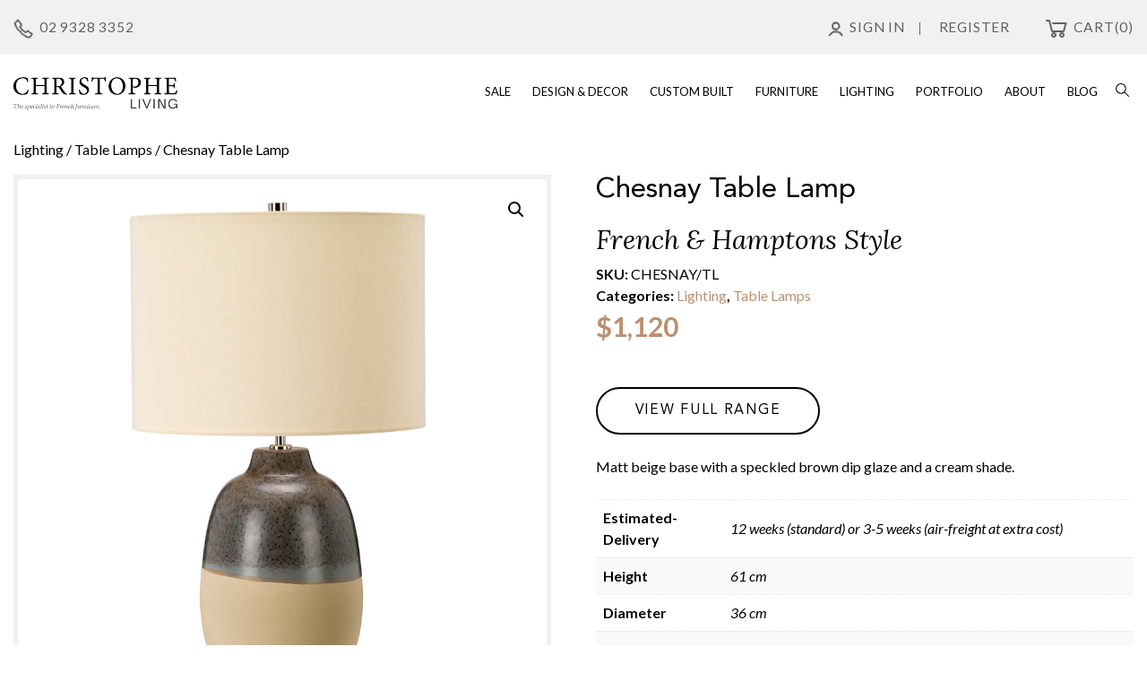

--- FILE ---
content_type: text/html; charset=utf-8
request_url: https://www.google.com/recaptcha/api2/anchor?ar=1&k=6Lc_1dcoAAAAACGVOp9IWATfAAAILO-yX_bmOYAl&co=aHR0cHM6Ly9jaHJpc3RvcGhlbGl2aW5nLmNvbS5hdTo0NDM.&hl=en&v=PoyoqOPhxBO7pBk68S4YbpHZ&size=invisible&anchor-ms=20000&execute-ms=30000&cb=35c6xqv5npns
body_size: 48818
content:
<!DOCTYPE HTML><html dir="ltr" lang="en"><head><meta http-equiv="Content-Type" content="text/html; charset=UTF-8">
<meta http-equiv="X-UA-Compatible" content="IE=edge">
<title>reCAPTCHA</title>
<style type="text/css">
/* cyrillic-ext */
@font-face {
  font-family: 'Roboto';
  font-style: normal;
  font-weight: 400;
  font-stretch: 100%;
  src: url(//fonts.gstatic.com/s/roboto/v48/KFO7CnqEu92Fr1ME7kSn66aGLdTylUAMa3GUBHMdazTgWw.woff2) format('woff2');
  unicode-range: U+0460-052F, U+1C80-1C8A, U+20B4, U+2DE0-2DFF, U+A640-A69F, U+FE2E-FE2F;
}
/* cyrillic */
@font-face {
  font-family: 'Roboto';
  font-style: normal;
  font-weight: 400;
  font-stretch: 100%;
  src: url(//fonts.gstatic.com/s/roboto/v48/KFO7CnqEu92Fr1ME7kSn66aGLdTylUAMa3iUBHMdazTgWw.woff2) format('woff2');
  unicode-range: U+0301, U+0400-045F, U+0490-0491, U+04B0-04B1, U+2116;
}
/* greek-ext */
@font-face {
  font-family: 'Roboto';
  font-style: normal;
  font-weight: 400;
  font-stretch: 100%;
  src: url(//fonts.gstatic.com/s/roboto/v48/KFO7CnqEu92Fr1ME7kSn66aGLdTylUAMa3CUBHMdazTgWw.woff2) format('woff2');
  unicode-range: U+1F00-1FFF;
}
/* greek */
@font-face {
  font-family: 'Roboto';
  font-style: normal;
  font-weight: 400;
  font-stretch: 100%;
  src: url(//fonts.gstatic.com/s/roboto/v48/KFO7CnqEu92Fr1ME7kSn66aGLdTylUAMa3-UBHMdazTgWw.woff2) format('woff2');
  unicode-range: U+0370-0377, U+037A-037F, U+0384-038A, U+038C, U+038E-03A1, U+03A3-03FF;
}
/* math */
@font-face {
  font-family: 'Roboto';
  font-style: normal;
  font-weight: 400;
  font-stretch: 100%;
  src: url(//fonts.gstatic.com/s/roboto/v48/KFO7CnqEu92Fr1ME7kSn66aGLdTylUAMawCUBHMdazTgWw.woff2) format('woff2');
  unicode-range: U+0302-0303, U+0305, U+0307-0308, U+0310, U+0312, U+0315, U+031A, U+0326-0327, U+032C, U+032F-0330, U+0332-0333, U+0338, U+033A, U+0346, U+034D, U+0391-03A1, U+03A3-03A9, U+03B1-03C9, U+03D1, U+03D5-03D6, U+03F0-03F1, U+03F4-03F5, U+2016-2017, U+2034-2038, U+203C, U+2040, U+2043, U+2047, U+2050, U+2057, U+205F, U+2070-2071, U+2074-208E, U+2090-209C, U+20D0-20DC, U+20E1, U+20E5-20EF, U+2100-2112, U+2114-2115, U+2117-2121, U+2123-214F, U+2190, U+2192, U+2194-21AE, U+21B0-21E5, U+21F1-21F2, U+21F4-2211, U+2213-2214, U+2216-22FF, U+2308-230B, U+2310, U+2319, U+231C-2321, U+2336-237A, U+237C, U+2395, U+239B-23B7, U+23D0, U+23DC-23E1, U+2474-2475, U+25AF, U+25B3, U+25B7, U+25BD, U+25C1, U+25CA, U+25CC, U+25FB, U+266D-266F, U+27C0-27FF, U+2900-2AFF, U+2B0E-2B11, U+2B30-2B4C, U+2BFE, U+3030, U+FF5B, U+FF5D, U+1D400-1D7FF, U+1EE00-1EEFF;
}
/* symbols */
@font-face {
  font-family: 'Roboto';
  font-style: normal;
  font-weight: 400;
  font-stretch: 100%;
  src: url(//fonts.gstatic.com/s/roboto/v48/KFO7CnqEu92Fr1ME7kSn66aGLdTylUAMaxKUBHMdazTgWw.woff2) format('woff2');
  unicode-range: U+0001-000C, U+000E-001F, U+007F-009F, U+20DD-20E0, U+20E2-20E4, U+2150-218F, U+2190, U+2192, U+2194-2199, U+21AF, U+21E6-21F0, U+21F3, U+2218-2219, U+2299, U+22C4-22C6, U+2300-243F, U+2440-244A, U+2460-24FF, U+25A0-27BF, U+2800-28FF, U+2921-2922, U+2981, U+29BF, U+29EB, U+2B00-2BFF, U+4DC0-4DFF, U+FFF9-FFFB, U+10140-1018E, U+10190-1019C, U+101A0, U+101D0-101FD, U+102E0-102FB, U+10E60-10E7E, U+1D2C0-1D2D3, U+1D2E0-1D37F, U+1F000-1F0FF, U+1F100-1F1AD, U+1F1E6-1F1FF, U+1F30D-1F30F, U+1F315, U+1F31C, U+1F31E, U+1F320-1F32C, U+1F336, U+1F378, U+1F37D, U+1F382, U+1F393-1F39F, U+1F3A7-1F3A8, U+1F3AC-1F3AF, U+1F3C2, U+1F3C4-1F3C6, U+1F3CA-1F3CE, U+1F3D4-1F3E0, U+1F3ED, U+1F3F1-1F3F3, U+1F3F5-1F3F7, U+1F408, U+1F415, U+1F41F, U+1F426, U+1F43F, U+1F441-1F442, U+1F444, U+1F446-1F449, U+1F44C-1F44E, U+1F453, U+1F46A, U+1F47D, U+1F4A3, U+1F4B0, U+1F4B3, U+1F4B9, U+1F4BB, U+1F4BF, U+1F4C8-1F4CB, U+1F4D6, U+1F4DA, U+1F4DF, U+1F4E3-1F4E6, U+1F4EA-1F4ED, U+1F4F7, U+1F4F9-1F4FB, U+1F4FD-1F4FE, U+1F503, U+1F507-1F50B, U+1F50D, U+1F512-1F513, U+1F53E-1F54A, U+1F54F-1F5FA, U+1F610, U+1F650-1F67F, U+1F687, U+1F68D, U+1F691, U+1F694, U+1F698, U+1F6AD, U+1F6B2, U+1F6B9-1F6BA, U+1F6BC, U+1F6C6-1F6CF, U+1F6D3-1F6D7, U+1F6E0-1F6EA, U+1F6F0-1F6F3, U+1F6F7-1F6FC, U+1F700-1F7FF, U+1F800-1F80B, U+1F810-1F847, U+1F850-1F859, U+1F860-1F887, U+1F890-1F8AD, U+1F8B0-1F8BB, U+1F8C0-1F8C1, U+1F900-1F90B, U+1F93B, U+1F946, U+1F984, U+1F996, U+1F9E9, U+1FA00-1FA6F, U+1FA70-1FA7C, U+1FA80-1FA89, U+1FA8F-1FAC6, U+1FACE-1FADC, U+1FADF-1FAE9, U+1FAF0-1FAF8, U+1FB00-1FBFF;
}
/* vietnamese */
@font-face {
  font-family: 'Roboto';
  font-style: normal;
  font-weight: 400;
  font-stretch: 100%;
  src: url(//fonts.gstatic.com/s/roboto/v48/KFO7CnqEu92Fr1ME7kSn66aGLdTylUAMa3OUBHMdazTgWw.woff2) format('woff2');
  unicode-range: U+0102-0103, U+0110-0111, U+0128-0129, U+0168-0169, U+01A0-01A1, U+01AF-01B0, U+0300-0301, U+0303-0304, U+0308-0309, U+0323, U+0329, U+1EA0-1EF9, U+20AB;
}
/* latin-ext */
@font-face {
  font-family: 'Roboto';
  font-style: normal;
  font-weight: 400;
  font-stretch: 100%;
  src: url(//fonts.gstatic.com/s/roboto/v48/KFO7CnqEu92Fr1ME7kSn66aGLdTylUAMa3KUBHMdazTgWw.woff2) format('woff2');
  unicode-range: U+0100-02BA, U+02BD-02C5, U+02C7-02CC, U+02CE-02D7, U+02DD-02FF, U+0304, U+0308, U+0329, U+1D00-1DBF, U+1E00-1E9F, U+1EF2-1EFF, U+2020, U+20A0-20AB, U+20AD-20C0, U+2113, U+2C60-2C7F, U+A720-A7FF;
}
/* latin */
@font-face {
  font-family: 'Roboto';
  font-style: normal;
  font-weight: 400;
  font-stretch: 100%;
  src: url(//fonts.gstatic.com/s/roboto/v48/KFO7CnqEu92Fr1ME7kSn66aGLdTylUAMa3yUBHMdazQ.woff2) format('woff2');
  unicode-range: U+0000-00FF, U+0131, U+0152-0153, U+02BB-02BC, U+02C6, U+02DA, U+02DC, U+0304, U+0308, U+0329, U+2000-206F, U+20AC, U+2122, U+2191, U+2193, U+2212, U+2215, U+FEFF, U+FFFD;
}
/* cyrillic-ext */
@font-face {
  font-family: 'Roboto';
  font-style: normal;
  font-weight: 500;
  font-stretch: 100%;
  src: url(//fonts.gstatic.com/s/roboto/v48/KFO7CnqEu92Fr1ME7kSn66aGLdTylUAMa3GUBHMdazTgWw.woff2) format('woff2');
  unicode-range: U+0460-052F, U+1C80-1C8A, U+20B4, U+2DE0-2DFF, U+A640-A69F, U+FE2E-FE2F;
}
/* cyrillic */
@font-face {
  font-family: 'Roboto';
  font-style: normal;
  font-weight: 500;
  font-stretch: 100%;
  src: url(//fonts.gstatic.com/s/roboto/v48/KFO7CnqEu92Fr1ME7kSn66aGLdTylUAMa3iUBHMdazTgWw.woff2) format('woff2');
  unicode-range: U+0301, U+0400-045F, U+0490-0491, U+04B0-04B1, U+2116;
}
/* greek-ext */
@font-face {
  font-family: 'Roboto';
  font-style: normal;
  font-weight: 500;
  font-stretch: 100%;
  src: url(//fonts.gstatic.com/s/roboto/v48/KFO7CnqEu92Fr1ME7kSn66aGLdTylUAMa3CUBHMdazTgWw.woff2) format('woff2');
  unicode-range: U+1F00-1FFF;
}
/* greek */
@font-face {
  font-family: 'Roboto';
  font-style: normal;
  font-weight: 500;
  font-stretch: 100%;
  src: url(//fonts.gstatic.com/s/roboto/v48/KFO7CnqEu92Fr1ME7kSn66aGLdTylUAMa3-UBHMdazTgWw.woff2) format('woff2');
  unicode-range: U+0370-0377, U+037A-037F, U+0384-038A, U+038C, U+038E-03A1, U+03A3-03FF;
}
/* math */
@font-face {
  font-family: 'Roboto';
  font-style: normal;
  font-weight: 500;
  font-stretch: 100%;
  src: url(//fonts.gstatic.com/s/roboto/v48/KFO7CnqEu92Fr1ME7kSn66aGLdTylUAMawCUBHMdazTgWw.woff2) format('woff2');
  unicode-range: U+0302-0303, U+0305, U+0307-0308, U+0310, U+0312, U+0315, U+031A, U+0326-0327, U+032C, U+032F-0330, U+0332-0333, U+0338, U+033A, U+0346, U+034D, U+0391-03A1, U+03A3-03A9, U+03B1-03C9, U+03D1, U+03D5-03D6, U+03F0-03F1, U+03F4-03F5, U+2016-2017, U+2034-2038, U+203C, U+2040, U+2043, U+2047, U+2050, U+2057, U+205F, U+2070-2071, U+2074-208E, U+2090-209C, U+20D0-20DC, U+20E1, U+20E5-20EF, U+2100-2112, U+2114-2115, U+2117-2121, U+2123-214F, U+2190, U+2192, U+2194-21AE, U+21B0-21E5, U+21F1-21F2, U+21F4-2211, U+2213-2214, U+2216-22FF, U+2308-230B, U+2310, U+2319, U+231C-2321, U+2336-237A, U+237C, U+2395, U+239B-23B7, U+23D0, U+23DC-23E1, U+2474-2475, U+25AF, U+25B3, U+25B7, U+25BD, U+25C1, U+25CA, U+25CC, U+25FB, U+266D-266F, U+27C0-27FF, U+2900-2AFF, U+2B0E-2B11, U+2B30-2B4C, U+2BFE, U+3030, U+FF5B, U+FF5D, U+1D400-1D7FF, U+1EE00-1EEFF;
}
/* symbols */
@font-face {
  font-family: 'Roboto';
  font-style: normal;
  font-weight: 500;
  font-stretch: 100%;
  src: url(//fonts.gstatic.com/s/roboto/v48/KFO7CnqEu92Fr1ME7kSn66aGLdTylUAMaxKUBHMdazTgWw.woff2) format('woff2');
  unicode-range: U+0001-000C, U+000E-001F, U+007F-009F, U+20DD-20E0, U+20E2-20E4, U+2150-218F, U+2190, U+2192, U+2194-2199, U+21AF, U+21E6-21F0, U+21F3, U+2218-2219, U+2299, U+22C4-22C6, U+2300-243F, U+2440-244A, U+2460-24FF, U+25A0-27BF, U+2800-28FF, U+2921-2922, U+2981, U+29BF, U+29EB, U+2B00-2BFF, U+4DC0-4DFF, U+FFF9-FFFB, U+10140-1018E, U+10190-1019C, U+101A0, U+101D0-101FD, U+102E0-102FB, U+10E60-10E7E, U+1D2C0-1D2D3, U+1D2E0-1D37F, U+1F000-1F0FF, U+1F100-1F1AD, U+1F1E6-1F1FF, U+1F30D-1F30F, U+1F315, U+1F31C, U+1F31E, U+1F320-1F32C, U+1F336, U+1F378, U+1F37D, U+1F382, U+1F393-1F39F, U+1F3A7-1F3A8, U+1F3AC-1F3AF, U+1F3C2, U+1F3C4-1F3C6, U+1F3CA-1F3CE, U+1F3D4-1F3E0, U+1F3ED, U+1F3F1-1F3F3, U+1F3F5-1F3F7, U+1F408, U+1F415, U+1F41F, U+1F426, U+1F43F, U+1F441-1F442, U+1F444, U+1F446-1F449, U+1F44C-1F44E, U+1F453, U+1F46A, U+1F47D, U+1F4A3, U+1F4B0, U+1F4B3, U+1F4B9, U+1F4BB, U+1F4BF, U+1F4C8-1F4CB, U+1F4D6, U+1F4DA, U+1F4DF, U+1F4E3-1F4E6, U+1F4EA-1F4ED, U+1F4F7, U+1F4F9-1F4FB, U+1F4FD-1F4FE, U+1F503, U+1F507-1F50B, U+1F50D, U+1F512-1F513, U+1F53E-1F54A, U+1F54F-1F5FA, U+1F610, U+1F650-1F67F, U+1F687, U+1F68D, U+1F691, U+1F694, U+1F698, U+1F6AD, U+1F6B2, U+1F6B9-1F6BA, U+1F6BC, U+1F6C6-1F6CF, U+1F6D3-1F6D7, U+1F6E0-1F6EA, U+1F6F0-1F6F3, U+1F6F7-1F6FC, U+1F700-1F7FF, U+1F800-1F80B, U+1F810-1F847, U+1F850-1F859, U+1F860-1F887, U+1F890-1F8AD, U+1F8B0-1F8BB, U+1F8C0-1F8C1, U+1F900-1F90B, U+1F93B, U+1F946, U+1F984, U+1F996, U+1F9E9, U+1FA00-1FA6F, U+1FA70-1FA7C, U+1FA80-1FA89, U+1FA8F-1FAC6, U+1FACE-1FADC, U+1FADF-1FAE9, U+1FAF0-1FAF8, U+1FB00-1FBFF;
}
/* vietnamese */
@font-face {
  font-family: 'Roboto';
  font-style: normal;
  font-weight: 500;
  font-stretch: 100%;
  src: url(//fonts.gstatic.com/s/roboto/v48/KFO7CnqEu92Fr1ME7kSn66aGLdTylUAMa3OUBHMdazTgWw.woff2) format('woff2');
  unicode-range: U+0102-0103, U+0110-0111, U+0128-0129, U+0168-0169, U+01A0-01A1, U+01AF-01B0, U+0300-0301, U+0303-0304, U+0308-0309, U+0323, U+0329, U+1EA0-1EF9, U+20AB;
}
/* latin-ext */
@font-face {
  font-family: 'Roboto';
  font-style: normal;
  font-weight: 500;
  font-stretch: 100%;
  src: url(//fonts.gstatic.com/s/roboto/v48/KFO7CnqEu92Fr1ME7kSn66aGLdTylUAMa3KUBHMdazTgWw.woff2) format('woff2');
  unicode-range: U+0100-02BA, U+02BD-02C5, U+02C7-02CC, U+02CE-02D7, U+02DD-02FF, U+0304, U+0308, U+0329, U+1D00-1DBF, U+1E00-1E9F, U+1EF2-1EFF, U+2020, U+20A0-20AB, U+20AD-20C0, U+2113, U+2C60-2C7F, U+A720-A7FF;
}
/* latin */
@font-face {
  font-family: 'Roboto';
  font-style: normal;
  font-weight: 500;
  font-stretch: 100%;
  src: url(//fonts.gstatic.com/s/roboto/v48/KFO7CnqEu92Fr1ME7kSn66aGLdTylUAMa3yUBHMdazQ.woff2) format('woff2');
  unicode-range: U+0000-00FF, U+0131, U+0152-0153, U+02BB-02BC, U+02C6, U+02DA, U+02DC, U+0304, U+0308, U+0329, U+2000-206F, U+20AC, U+2122, U+2191, U+2193, U+2212, U+2215, U+FEFF, U+FFFD;
}
/* cyrillic-ext */
@font-face {
  font-family: 'Roboto';
  font-style: normal;
  font-weight: 900;
  font-stretch: 100%;
  src: url(//fonts.gstatic.com/s/roboto/v48/KFO7CnqEu92Fr1ME7kSn66aGLdTylUAMa3GUBHMdazTgWw.woff2) format('woff2');
  unicode-range: U+0460-052F, U+1C80-1C8A, U+20B4, U+2DE0-2DFF, U+A640-A69F, U+FE2E-FE2F;
}
/* cyrillic */
@font-face {
  font-family: 'Roboto';
  font-style: normal;
  font-weight: 900;
  font-stretch: 100%;
  src: url(//fonts.gstatic.com/s/roboto/v48/KFO7CnqEu92Fr1ME7kSn66aGLdTylUAMa3iUBHMdazTgWw.woff2) format('woff2');
  unicode-range: U+0301, U+0400-045F, U+0490-0491, U+04B0-04B1, U+2116;
}
/* greek-ext */
@font-face {
  font-family: 'Roboto';
  font-style: normal;
  font-weight: 900;
  font-stretch: 100%;
  src: url(//fonts.gstatic.com/s/roboto/v48/KFO7CnqEu92Fr1ME7kSn66aGLdTylUAMa3CUBHMdazTgWw.woff2) format('woff2');
  unicode-range: U+1F00-1FFF;
}
/* greek */
@font-face {
  font-family: 'Roboto';
  font-style: normal;
  font-weight: 900;
  font-stretch: 100%;
  src: url(//fonts.gstatic.com/s/roboto/v48/KFO7CnqEu92Fr1ME7kSn66aGLdTylUAMa3-UBHMdazTgWw.woff2) format('woff2');
  unicode-range: U+0370-0377, U+037A-037F, U+0384-038A, U+038C, U+038E-03A1, U+03A3-03FF;
}
/* math */
@font-face {
  font-family: 'Roboto';
  font-style: normal;
  font-weight: 900;
  font-stretch: 100%;
  src: url(//fonts.gstatic.com/s/roboto/v48/KFO7CnqEu92Fr1ME7kSn66aGLdTylUAMawCUBHMdazTgWw.woff2) format('woff2');
  unicode-range: U+0302-0303, U+0305, U+0307-0308, U+0310, U+0312, U+0315, U+031A, U+0326-0327, U+032C, U+032F-0330, U+0332-0333, U+0338, U+033A, U+0346, U+034D, U+0391-03A1, U+03A3-03A9, U+03B1-03C9, U+03D1, U+03D5-03D6, U+03F0-03F1, U+03F4-03F5, U+2016-2017, U+2034-2038, U+203C, U+2040, U+2043, U+2047, U+2050, U+2057, U+205F, U+2070-2071, U+2074-208E, U+2090-209C, U+20D0-20DC, U+20E1, U+20E5-20EF, U+2100-2112, U+2114-2115, U+2117-2121, U+2123-214F, U+2190, U+2192, U+2194-21AE, U+21B0-21E5, U+21F1-21F2, U+21F4-2211, U+2213-2214, U+2216-22FF, U+2308-230B, U+2310, U+2319, U+231C-2321, U+2336-237A, U+237C, U+2395, U+239B-23B7, U+23D0, U+23DC-23E1, U+2474-2475, U+25AF, U+25B3, U+25B7, U+25BD, U+25C1, U+25CA, U+25CC, U+25FB, U+266D-266F, U+27C0-27FF, U+2900-2AFF, U+2B0E-2B11, U+2B30-2B4C, U+2BFE, U+3030, U+FF5B, U+FF5D, U+1D400-1D7FF, U+1EE00-1EEFF;
}
/* symbols */
@font-face {
  font-family: 'Roboto';
  font-style: normal;
  font-weight: 900;
  font-stretch: 100%;
  src: url(//fonts.gstatic.com/s/roboto/v48/KFO7CnqEu92Fr1ME7kSn66aGLdTylUAMaxKUBHMdazTgWw.woff2) format('woff2');
  unicode-range: U+0001-000C, U+000E-001F, U+007F-009F, U+20DD-20E0, U+20E2-20E4, U+2150-218F, U+2190, U+2192, U+2194-2199, U+21AF, U+21E6-21F0, U+21F3, U+2218-2219, U+2299, U+22C4-22C6, U+2300-243F, U+2440-244A, U+2460-24FF, U+25A0-27BF, U+2800-28FF, U+2921-2922, U+2981, U+29BF, U+29EB, U+2B00-2BFF, U+4DC0-4DFF, U+FFF9-FFFB, U+10140-1018E, U+10190-1019C, U+101A0, U+101D0-101FD, U+102E0-102FB, U+10E60-10E7E, U+1D2C0-1D2D3, U+1D2E0-1D37F, U+1F000-1F0FF, U+1F100-1F1AD, U+1F1E6-1F1FF, U+1F30D-1F30F, U+1F315, U+1F31C, U+1F31E, U+1F320-1F32C, U+1F336, U+1F378, U+1F37D, U+1F382, U+1F393-1F39F, U+1F3A7-1F3A8, U+1F3AC-1F3AF, U+1F3C2, U+1F3C4-1F3C6, U+1F3CA-1F3CE, U+1F3D4-1F3E0, U+1F3ED, U+1F3F1-1F3F3, U+1F3F5-1F3F7, U+1F408, U+1F415, U+1F41F, U+1F426, U+1F43F, U+1F441-1F442, U+1F444, U+1F446-1F449, U+1F44C-1F44E, U+1F453, U+1F46A, U+1F47D, U+1F4A3, U+1F4B0, U+1F4B3, U+1F4B9, U+1F4BB, U+1F4BF, U+1F4C8-1F4CB, U+1F4D6, U+1F4DA, U+1F4DF, U+1F4E3-1F4E6, U+1F4EA-1F4ED, U+1F4F7, U+1F4F9-1F4FB, U+1F4FD-1F4FE, U+1F503, U+1F507-1F50B, U+1F50D, U+1F512-1F513, U+1F53E-1F54A, U+1F54F-1F5FA, U+1F610, U+1F650-1F67F, U+1F687, U+1F68D, U+1F691, U+1F694, U+1F698, U+1F6AD, U+1F6B2, U+1F6B9-1F6BA, U+1F6BC, U+1F6C6-1F6CF, U+1F6D3-1F6D7, U+1F6E0-1F6EA, U+1F6F0-1F6F3, U+1F6F7-1F6FC, U+1F700-1F7FF, U+1F800-1F80B, U+1F810-1F847, U+1F850-1F859, U+1F860-1F887, U+1F890-1F8AD, U+1F8B0-1F8BB, U+1F8C0-1F8C1, U+1F900-1F90B, U+1F93B, U+1F946, U+1F984, U+1F996, U+1F9E9, U+1FA00-1FA6F, U+1FA70-1FA7C, U+1FA80-1FA89, U+1FA8F-1FAC6, U+1FACE-1FADC, U+1FADF-1FAE9, U+1FAF0-1FAF8, U+1FB00-1FBFF;
}
/* vietnamese */
@font-face {
  font-family: 'Roboto';
  font-style: normal;
  font-weight: 900;
  font-stretch: 100%;
  src: url(//fonts.gstatic.com/s/roboto/v48/KFO7CnqEu92Fr1ME7kSn66aGLdTylUAMa3OUBHMdazTgWw.woff2) format('woff2');
  unicode-range: U+0102-0103, U+0110-0111, U+0128-0129, U+0168-0169, U+01A0-01A1, U+01AF-01B0, U+0300-0301, U+0303-0304, U+0308-0309, U+0323, U+0329, U+1EA0-1EF9, U+20AB;
}
/* latin-ext */
@font-face {
  font-family: 'Roboto';
  font-style: normal;
  font-weight: 900;
  font-stretch: 100%;
  src: url(//fonts.gstatic.com/s/roboto/v48/KFO7CnqEu92Fr1ME7kSn66aGLdTylUAMa3KUBHMdazTgWw.woff2) format('woff2');
  unicode-range: U+0100-02BA, U+02BD-02C5, U+02C7-02CC, U+02CE-02D7, U+02DD-02FF, U+0304, U+0308, U+0329, U+1D00-1DBF, U+1E00-1E9F, U+1EF2-1EFF, U+2020, U+20A0-20AB, U+20AD-20C0, U+2113, U+2C60-2C7F, U+A720-A7FF;
}
/* latin */
@font-face {
  font-family: 'Roboto';
  font-style: normal;
  font-weight: 900;
  font-stretch: 100%;
  src: url(//fonts.gstatic.com/s/roboto/v48/KFO7CnqEu92Fr1ME7kSn66aGLdTylUAMa3yUBHMdazQ.woff2) format('woff2');
  unicode-range: U+0000-00FF, U+0131, U+0152-0153, U+02BB-02BC, U+02C6, U+02DA, U+02DC, U+0304, U+0308, U+0329, U+2000-206F, U+20AC, U+2122, U+2191, U+2193, U+2212, U+2215, U+FEFF, U+FFFD;
}

</style>
<link rel="stylesheet" type="text/css" href="https://www.gstatic.com/recaptcha/releases/PoyoqOPhxBO7pBk68S4YbpHZ/styles__ltr.css">
<script nonce="jJiMneIClR45gn4JsvSFiQ" type="text/javascript">window['__recaptcha_api'] = 'https://www.google.com/recaptcha/api2/';</script>
<script type="text/javascript" src="https://www.gstatic.com/recaptcha/releases/PoyoqOPhxBO7pBk68S4YbpHZ/recaptcha__en.js" nonce="jJiMneIClR45gn4JsvSFiQ">
      
    </script></head>
<body><div id="rc-anchor-alert" class="rc-anchor-alert"></div>
<input type="hidden" id="recaptcha-token" value="[base64]">
<script type="text/javascript" nonce="jJiMneIClR45gn4JsvSFiQ">
      recaptcha.anchor.Main.init("[\x22ainput\x22,[\x22bgdata\x22,\x22\x22,\[base64]/[base64]/[base64]/ZyhXLGgpOnEoW04sMjEsbF0sVywwKSxoKSxmYWxzZSxmYWxzZSl9Y2F0Y2goayl7RygzNTgsVyk/[base64]/[base64]/[base64]/[base64]/[base64]/[base64]/[base64]/bmV3IEJbT10oRFswXSk6dz09Mj9uZXcgQltPXShEWzBdLERbMV0pOnc9PTM/bmV3IEJbT10oRFswXSxEWzFdLERbMl0pOnc9PTQ/[base64]/[base64]/[base64]/[base64]/[base64]\\u003d\x22,\[base64]\\u003d\\u003d\x22,\x22wrlAw50XLCnDvn8/[base64]/w57DvcK1w47Ci8OJK8KYRTfCpFDDhcORwojCp8O1w7TCoMKXA8OAw6k3XlRVNVDDo8O5KcOAwoNIw6YKw4bDnMKOw6cuwqTDmcKVc8O+w4Bhw4kXC8OwXjTCu3/Clm9Xw6TCkcK5DCvCrWsJPl/CscKKYsOvwodEw6PDrsOzOiRYM8OZNnNGVsOsakbDoixcw6vCs2dnwqTCihvCgj4FwrQnwrvDpcO2wqnClBMufsO0QcKbTzNFUh7DgA7ChMKgwrHDpD1Ow5LDk8K8P8KBKcOGf8K3wqnCj2/[base64]/woLDncOkKMK0w6vCosKZw4ZGQnFLwqbCjybCj8KIwrLCr8KAJsOOwqXClAtqw5DCjVIAwpfComQxwqE8wpPDhnEMwpsnw43Cg8OTZTHDj3rCnSHCoxMEw7LDnGPDvhTDoX3Cp8K9w7XCiUYbTMOFwo/[base64]/[base64]/Cv8Kcwp3ClsONwoTDtcOmw5DDthnDl8O4J8OZwrd8w7PCt1vCh3TDjWgsw6FQQcOhGl/DucKswqJYRcKNBWrChiMgw6TDpcKdRcKEwrluOcO6wqFHUMOow5cQM8KYBcOlaA58wo/DvxPDl8OiBcKBwpbCmsOdwqhlw7PChSzCscOfw6TDg3DDmMKDwoVSw6zDljtIw6RQLlzCpsKgwqbClxE+U8OcbMKRcQZkKWjDnsKYw4fCmcKqwpNZw4vDrcOieA4Aw7PCnEzCusKswox3D8KqwoHDmsKUKyzDtcKIVC/CtwIRwpHDkBVVw6pmwqwAw6o+w4TCnMODMsKyw6pfMUwWQsObw7pgwqQ8VWJLNB3DjHHCrGVNwofDtyNfI0sJwoNqw77Di8OIE8KOw43CucK9LsO6N8K+w4gnw57CvGZEwqx0wphLFsOgw6DCkMO/Ux/[base64]/wpjDri3ClsOrV8K1w7Baw6gASMKSw4ZHwpQCw7vDkyzDu2/DryROecK9asKpNMOQw5A3QHcuD8KyLwDCtCMwDMO/w6Z7AjFsw6zCtGPDqMK1eMO8wp/[base64]/Du8OSH8OUVcOsY8OFKR/DkW0wP8KRRsO7wrTDnXp/GsOTwp5DPDrCk8OwwqTDt8OqHmd9wqTCgXXDgDEWw6QJw7FowpnCkjc0w6g9woBmw5LCu8KnwqBoLgpZHn0AFFLCgUrCiMKewrBvw5JjG8OmwrxFfhJzw7Mnwo/DvcKGwpRMHlTDnMKcJMOtVsKIw5bCrcOmHWjDiy0HK8KzWMOrwrTCkmceJA40PcOufcKbKcKtwqlIwoHCvMKhLjzCnsKnwplhwowKw7jCqE8Nw5M9dBkUw7rCv1s1DzoCw7PDs0wMb3fDgcKlUUfCgMKpwoUew7NjRsOXRDx/WMOAPmNdw6wlwrwswrDClsOIwpgPajwDwoMjaMKMwrfDgVBsTkdFw6IRVFHCiMKowpZMwq0AwoHDjsOqw7o0wrYdwpnDrMOfw7TCt07DjcKBXQdQKnpEwqNYwpVIU8O0w6TDjgQyEzrDo8Khwp5uwpkobcKSw6RbfW/DgzJUwo01wqHCnC7DuhgMw4DCpVHCuz/[base64]/DvxHCksKRRsOyd0AdNXbDoRDCkMKbVcKLZ8KVXk42f3lTwpk7w5XCp8OXE8OxKcOdw617UX9zwosGdiTDsRZdNFHCqSfCucKKwrbDtMODw7d4BmPDjcKGw4LDrUctwp1oMsKYwqTDjhnCrHxIE8KHwqU5Fl4CP8OaF8KcOAjDkCrChDhjwovCsm1/w5HCiTZww4bDuhckVUYkP2TCgMK4BBJrUsKMZywuwo1UfhIbG1s7ECYLw4/Dn8O6wrTCr0/[base64]/[base64]/[base64]/wpUVwqIhS8OOw6LCs8K/woTCg8Ohw5xWwrVJw5TCj0LDjsONw4PCpkDCpsOkwp8ZcMKaFzHCrMO9JcKZVsKgwrHClhvCs8K7SsKQNEclw4zDrMKWw5ZAA8KRw5jDpDXDvMKLG8Ktw4tow7/[base64]/EFbCqsKiw5vCrxgDRH7Dvm3DnzLDvsK9KkFcd8KsFMOhGHAaAhFuw5Z/aRPCq1JxIVdHPsKUcwnCkcOmwr3Dpy0/JMOOVQPCmR/[base64]/[base64]/w4JGw7/[base64]/Cgj/CjcKHT03CuBnCtXLCosKqw79fOMKOwofDm8OHKcO4w7XDlsOPw694wqPDusO2HD8ww4bDuGIEQCnCu8OLHcOTdAdOYsOQD8KgbmArw6MjTjvCjTnDnn/[base64]/DtnICw4HDtjEHwpbDoFjCviUZAsOBw4grwrdkw7PCkcKow5LCu3gheQLDvMK9Yk9Pa8Kcw5Q7EE/CtcOBwrnCjgRLw7EBeEcdwrwHw7zCo8OSwr4Dwo/CocOMwrJ3wogjw69GHk7DpAs/Hx9Hw6kXWnVrP8K1wqDCpSt2aEUUwqbDhMKNByE3EwMcw6nDlMKpw6fDtMOBwqIYw6/DicOawpkLSMKsw4/DtMKCwp7Cj1Ugw4HCmcKAX8K/PcKZw6nDjcOfbMOvXzIbXSXDrgYfw68nwobDs1TDqC/CrsOtw5rDoHPDj8O5aj7DmR1vwoUnD8OsJXfDp0bDt0h5GsOAJDTCrB1Ew4DCi0M6wo/CuSjDo1REwrpzSCscwpkmwoZ7Yy7DsmRWd8OHw7chw6HDvsKyJMOFbcKpw6bDmsOfQUxDwrzDlMKgw6ZFw7HChn3Cr8O1w6tEwrYCw7fDhMObw78WTxjCgAg7wrkBw5LDu8KHwphQYS56wrxvw6vCuC3CtMO5w7o/[base64]/[base64]/[base64]/ChcKpGMKHbwnCnClZwqPDqMOSNcK1w4xjwolHJMOgw51hdUTClcOawpRqEsK3EGfCrcO/[base64]/wrLComfCjxFXw4gRYsOhwp7DmcO0wp3CpQNvwo1qOMKQwqrDhcOodX0fwr8iLMOJWcK4w7w+VD7Dh1gAw7vCisKdVV4nS0HCuMK4MMOXwq/DtcK3KsKew54ZEMOqYmjDtlrDscOJa8Orw5jDnsKcwrlAeQ0nw45rdSnDrMO1w6xkIXXDoRbCvMO+wqRlRGsWw4jCojF6woA/Pg7Dg8OSwpnCr2xMwr14wp7CohTDrA1/wqHDgjDDgcKrw7sbUsOuwpXDhWDDkEDDiMK5wrUOem0mw7ktwoEoc8OvJ8OWwqHCogDCg0fCkMKFRgY3bMKIwpDCm8KlwrjDn8KteW9BeVrClTLDr8K/[base64]/CmFFPVQzDl8K8U8KMw5o8w49/E8OBwqPDtyLDpQhew6w/bcOHesKDw5vDnlJKw7pZZVvDjMK3wqrDvUPCtMOPwo5Zw6EwRFTChkdwdxnCuiPCvcKMK8OBNcK5wpTCqsKhwoFcDcKfwppCWRfDvcKOC1DChx19cHDDtsKOw6HDksO/woF4wqbCnMKPw5N0w4V9wrNCw4HCiH9DwqE4wrk3w5wlZcK9SsKHTcKEw7YmRMKuwr9GDMOtw7sww5BPw54BwqHDg8ORNMO+w5zCuBoUwrh/w54XYTF5w7zDh8K1wr7Dvx/DmcO3JcOEw74/LcOswrV5XVHCl8OGwojDuUDCkMKSdMKgw57DuEjCt8KYwo4Swp/[base64]/w4h0wosnTMOdw6jDucOCw7IlwoY3AsOKdBxnwq8lTUbDh8OeZMOkw5/Cs24jND3DoA3DgcKvw4XCmsOhwq/DkwoIw4LDrUPClcOww6hIw7vCn157CcKKFsKKwrrCu8OhHFDCqkdwwpfCosKOwo9Kw4nDvV3DkMKIcTQEaCEPdCkWW8K/w5rCnH9SLMOdw6oyCsKkNhXCtsO4wofDncOQwq51QV5/UikUWR03XsOew5J9OT3Ct8KGEsORw6cWXgnDsBDCs3fCmcK2wqjDu1N9Vn4Iw5t7CXLDnSNTw4MiXcKUw43DmEbCmsOFw6pPwoTChsO0VcKkfxbCh8OmworCmMO3aMOWwqDCh8K/w7tUwqMgwpYywpjCn8OLwooAwoHDqsOYw4jCnAkZKMOIf8KjWm/DjnpTw6rCoX4gw6PDqSgywrgYw6bClCPDp2FqEsKXwrVkasO2AMOiHcKLwqskw6bDrEzCp8O2N0l4PyHDjWPCiT1qwoxUEMO2Xkh/csOUwpnChmd5w7tYw6TCh1piwqfDgHBJIT/CpsO8w58xe8OBwp3Cg8OqwoUMGA7DoDxOQldeD8OaJTB9AgHDscOHExVneF1Iw4TCg8O6wrfCp8O/IWRLJsKWw4o0wrs2w4fDm8O+YxbDvz1vXMODAS3CjMKfAgPDocOPE8Kew6NNwrnDrhLDm3LCoB/CjHnDg2nDpcO2EgUNw4FWw6EHC8KDU8KUJCcPZxrCqzzCkjLDpHjCv3DDrsKUw4JZwoPCuMOuTgnDhGnCk8KkA3fDiUTCqsOuw7E3JcOCFmU0woDChXvDk0/DqMK2SMKiwrLDuy9FHF/Ch3fDjn/CoSlKVArCgsO0wqc9w4nDvsKfbhPCoxEOL3bDosKKwp/CuUzDm8KGBFbDs8KRGUBKwpZ8w5DDmcOPShnCsMK0ED8RAsKUOwjCg0fCs8OETFPCrh8cN8K9wpvCncK0SMOEw6HCtCZDw6BowpVhThXCjMK4cMKJw65cY1E7NGhsLsK8Wy5tCTDDjDZoGzVFwoTDqjTCtcKQw4/[base64]/Du3wcw6dwZCHDh8KKwpzCvSvDncOfIsOTw5cwBT1THzvDrxcEwpHDn8OSIhnDsMK6PBZdNsOyw7/DpsKMw6DCn1TCjcOPJ3nCqsKJw64zwqvCpz3Cn8OwLcOIw64WOGlcwqXCgxNUSzDDjUYdZh5Uw4YKw6vDg8Ozw5QOGDEhHw8IwqjDn2jCkmwXNcKxDHfDgcOrTlfDvTPCqsOFWRpmJsKNw5bDgxk5w5jDg8KOcMOOw77DqMOkwrkCwqXDisK8Gm/[base64]/DnMKMBcOidEvDqybCocOjw6HCtS5Yf8O+wr9YE1p2eX3CkG80dMKgwr9hwpEdeGvCjWfCp2s7wpYXw7TDmMOQwrLDkMOPPS53wowbZcOeO34pJz/ClnptZiRDwrIIOmVfZxMiY1MVHGozwqw+EFrCo8O5V8OqwrrDkVfDl8OSJsOLX1lDwpbDucK5TAgMwr02dsKbw6zCsVPDlsKRVhHCiMKXw6fDrsOWw7cFwrfCo8OuaHcww6LCl1vCmx/DvVIKSGUSQhhowpnCnMOlw7kxw6rCrcOkbljDuMKiGBTCrw/DtzDDun1/w6Azw4zCgxVvw5zCphBQZFfCoyozVG7CqxcHw6rDqsO5GMKNwpbDqcKgMcK3OcKAw6Vmw4s4wqjCmzXCkQoNwo7CrwlLwr3CribDn8OIZcO9ZCptGsO/fSctwqnCh8O5w4V1fMKqZ0zCkwTDni3CvsKCFgZKQsO8w5HCvAzCm8O8w6vDt0lVTEfCrMO6w7DClcO2wrLCnj1+wprDicOzwqVvw4EJw4dWR3t+wpnCksKKG13CiMOWCW7CkEzDl8KwHHBRw5oPwrpHwpRswpHDmlgRw74CcsOBwrEFw6DCizlYHsOPwobCtcK/FMO/S1coW04xSQLCqcK5TsObHsOYw70PUsK0DMOyZsKHT8OXwoTCohTDnhhwTlzCicKadx7DvsOlw7HCrsOwcA3DisOcXC54WHHDrExjwqbCv8KEM8OUVsOyw6jDr0TCokxEw7vDicK0JTjDjHIjVzrCoF8rLDNSZ1jCim1ewrAXwoILVyhHwoVEG8KeXsKIBsO6wr/[base64]/DvlHCisOKw5t0McKqPsKAwowLw5XDrsOAasONw4spw5Y+w7BPdnbDjh9bwrcgw4pswoLDpMObcsO5wqXDimkBw4w/H8OZeHrDhgtYw6obHmlSwovCtHFacsKdSMOsIMKhJcKGN0bCqFrCn8OIRsK8eQPCo3zChsOqP8O/[base64]/CpxY4w4osw61rHMO+w54YUMOHMMOfw5Ypw61QRnFMwqVlN8KLw4A6w5rDlnN5w4JrQ8KtbzRAw4PCr8OxTMO5wrEJLR0KF8KGAA/Dkx9ewq/DpsO6Lm3CkAfCm8OeAMKsZcKeQcO1wrbCsl4hwpUFwobDo1bCssOaH8OOwrzCg8Otw4Aqwq1Dw5gTPi7DuMKaKMKOH8Ohd1LDugTDicK/w47CqFw/w5N9w7nDvsOGwop5wrbDvsKoB8K0U8KLb8KeUl3DvUR1wqrCrHhDcQTCocOOdnxTIsOvGMKzw7FDaFnDqsOxAsO3cxfDj3fCrsK1wofDp31Zwpd/wodWw6XCuyXCiMKaRjUdwqIFwqrCiMKzwoDCtMOLwoZYwpXDisKMw63DjMOywrXDqBTCln5Rewc9wqjCgcOKw7MdfkUSWUTDswQdJ8Kbw4E/w7zDssKCw6nDusOWw7gMwpcaMMOnwpE0w6JpGsK7wr3CqnrCicOcw7HDssKeMMOTUMO8wptcOcO/UsORYU3CjMK+w4vDmzXCtcOPwo4UwrvCgMKKwoXCsyl7wq7DhsO3N8OZQsKuHsObHcOlw7Buwp/CtcOJw4HCo8Oiw4zDgsOrSsKow4s4w6ZVFsKKw4h1wr/DiUAvb1cVw5Bhwr42Kjdrf8OYwrPCpcKYw57CqwTDgAQcCsOWasOSV8OWw6zCiMObSxzDvGx2FjXDpsOcL8ObCVsvWMOaGlDDq8O+BMKDwrnCqcOPCMKHw6vDlH/DjSnCr2TCpsOLw6zDkcK+OW9MA2lXKDjChcOow5fChcKmwobDhcO3bsK3PzdNH1lkwpYrV8OpKjvDh8OHwoINw6fCsV5bwqnCocKzw5PCqAbDn8Opw4fDssOvwppswoN6EMKrw5TDicKdG8OaNsO6wpnCl8OWGl3CjBzDt13CvsOlw6tXWkFmL8Ouwqc/PsKew6/DgcOoM2vCpsOaXcOSwqzCqcKYV8KABjgabTPCicOrH8KdTmpsw7nCpA8YOMOGNgpHwpvDmMOaclDCnMK/w7ZWOcKfRsK3wolRw5ZNf8KGw6UbMSZkQgR+TA/CkMKwIMKpHX3DtsKCAsKBdnwgwrrChMORWMOAWCLDtcKHw7xhDsK1w5ZNw4Q/c352E8OCU13DpyzCssOER8ObcCfCs8OQwpx/wpwZwqnDt8OMwp/[base64]/DvmfCm8KCwrsqUTrCvnHChsK/[base64]/[base64]/CscOQflnDribDpMKBw6Z7w48XEsKSwpRSJMOodT/CmcK6FjPCjHPDn1hxM8O3SmHCkEnCgwrDlmTCt13DkEYRcMOQfMKGwqvCm8O3wovCmFjDnQvCuBPCgcKjw5gSAS7DqiDCmhLCqcKMEMObw6Vlw5giXcKCekpxw4JBaVlRw7LCh8O6GMKXBQPDq3fCg8ONwrHCtQpAwoPDly/DqAMiEizClHA6X0TDhsOGPsKGw48uw5wMw4wObSt6CWXClcKWw4jCuWIDwqTCrSTChiHDv8Kmw58vKWpzUcKQw5rCgsOVQsOkw7VFwrMLwpl+HMKvwoY/[base64]/Cn2I5w5fDgsO8FTvDn8OWw6bDqsO7wo/CiHrDmsK9DMOjH8KZwqjCsMKiw4DCt8Kqw4vCoMK7wpxZThwfwoPDtEHCtAJrZMKMVMKTwrHCu8Okw6UUwrLCk8KZw5kvQAl8FSRww6VKwoTDtsO7bMKEMybCv8Kpwr3DsMOrLMOhX8OqFsKGTMKkaiXDmAPDoS/[base64]/CssKWwoPDhcK1asKaw6nDtFDDv8OcVsKaMFEpw6rCu8O2Mgw0KcKGATwAwqR9woZcwqFKdsO2Fw3Cn8KFw5tJQMKtZGpOw6Mpw4TCgzdqIMOcAU7DtcKhKnHCt8O1OAF7wr5Mw58+fMKWw7bCpsK0IcO1cyUrw6/DnsOTw5EPMcKWwrJ7w5jCqgZHQcODWQfDosONbSjDomnCk1jCgcKrwpvCgcKuShDCjsO1AjM7w4g6CWsowqMDbDjCmTjDtWU2ccOMBMKDw4jDlRjDvMOOw5fDmXjDmXLDtmjDocK3w41Nw6QzK387PMK/[base64]/[base64]/[base64]/Dpi3ChwvCj8OFw7PDhg0LUMKxwoLCpV5sMHPCvQUvw6dAM8KfUHVWc1DDjSxBw4Ftw5XDpgTDuQUPwpRwBUXClkTCoMO8wrFGa1HDkMK+wpPCo8Ozw5ADBMOMfi/Ci8KMJ1A6w6YfTEQxGsOlUcOWNXrCiSwhAzDCllFFw6duF1zDicOFd8Owwp7DqUjCsMKzw5bChsKhZhM5woHDgcKMwoJRw6FUGsKBS8OwdMOcwpN/w7XDjjXCjcOAJwXCj1vCrMKNTDvDgMKwGMOew7jDusO1wrkgw7x4O3TCpMO4EHtNwpTCiznDrQLDgldsGCdvw6jDmnU4cD/DnFPCl8KZVTJmw41eHRdlLMKFQsOCGFTCvVnDqsOnw7BlwqQDbnZYw40Qw4bCiCXCnWEwHcOrY10mwoZCQsOZNsK/[base64]/Dp1BcwqR0eU7CuD9cw499wqxKw7kOfRfChjTCicORw7jDvsOtw43CtVvChcOfw49ww5E9wpQOZ8KhOsO9WcKoKyXCksO1wo3DlAHCpsO4wowywpLDtWvCgcKLw7/DtcO0w5vDh8O/C8OKd8OHeRh3w4Amw5IpDU3Ctg/CjW3CmMK/w78XY8O1THMVwpZGMMOJAitcw6PDmsKZw7fCnsKDw64weMOkwpvDgznCk8OZcMOpbC/[base64]/Cv3xYwpzDqRpEwq40WkXDhnvCm8OTw4HDgFDCvi/ClhRQRMOhwqfCrsKhwqrCmQM/wr3DoMOKLXrCnsKjw5HDscOBVgRWwr/CqgBTGn0vwoHDh8OQw5jDr1sTJCzDqyLDisKeMsKmHnh5w5DDo8KhA8KxwpVmwqpew7PCjW/ClWEcJjnDn8KZWcKpw54ow4zDmn3DmEA2w4zCplvCjMOlPVAWNRFiSnvDkFlWw67DiHHCrMO5wqzDihjDsMOnQsKuwqPCnsORNsOYdibCqhFxcMO/Uh/DosOsTsOfTMOpwp7Dn8KMwp4Bw4fCh3XCg29sY0UaLk/[base64]/Dg8OBw5wUw57CucObWGw7w4BWw6N5I8KHCEDCqnrCqcK3XnIROmLDncOkWzrCqCguw78rwrkAeSIZBkjCgsO/cFnCu8KYc8KVaMKmwrFPM8OddHZGwpLCsyvDjRIjw5IRRSNDw7Rjw5vDh1DDim0dBFcqwqHDq8KWwrIAwpg8EsK/wr0vw47DicOmw6zDgzrDt8Ouw5PCiX0nNTnCucO8w7hYc8Ozw5F6w6PCohp/w6pIEkxiM8OewqpVwovCm8KFw5RlasKiJsONVMKQB25Nw6Alw4fCusOtw57Cg2fCpmhIZmI2w6fDgjk/wrxOAcKKw7NpasOSakVCRgMJcMKdw7nCkjFVfsOJw5J9R8OICsKQwpHDv3Qsw4nCk8KSwrV2w481AMOVw5bCv1vCnMOTwrHDrcOIQsKwewXDoA3CqhPDhcKDwp/Ch8OYw5tQw7gow4zDmBPCicOawoLCrWjDjsKafl4cwpEow65IdcOqwr47WcOJw7PDjTrCj2DDlRB6wpF6w4rCviTCjsK1LMOPwqHDhMOVwrcJbEfDlTR6w5x/wrd5w5k3wqAhesKZPxvDrsKPwoPCmsO5FGpCw6RxHWgFw6nDsELDgX5xU8KIL2PDmCjDhcKUwrDCqi0nw5XDvMOVw48CPMKPwqnDrU/Cn0jDuUMbwqrDkzXDv0AKAsOjScKewr3DgA7DihLDgsKHwoYFwotOK8O+w4A+w5s7IMKywogMEsOeZ0VtMcOTLcOCCipvw5onwrjCjMOKwpxtwrDCqBvDqwdQQR/ClxnDvMKUw7Jbwq/CgmXDtXcRw4DCs8Klw43CnzQ/wrTCvmbCo8K1bMKow5fDs8OGwqnDmn1pwrJ/wrTDtcOXNcKIw63CpGFuVit/VMOqwqtuZXQ3wrxlSsOFwrTCgsOdISfDq8KbRsK0VcK5I2stw5PCr8KKZCrCrsKVdh/DgcK0esOJw5YqRWbCtMK/[base64]/CqGFSEsOXw7XCi8KMw6/Dr8KxwqtOw50QwqZOw6ZswpDCp1p1wo9uMwXCusO6X8Oewqxow4zDnTlhwqVhw6DDtVrDsAnClsKNwpMEEcOkOMKzRAvCqcK0RsKxw7E1w5XCtRZ0wo8HNEXDphF/w7InPRlwYkvCq8KqwqfDp8OCdRFXwobCmFI8TsODRB1Gw6FvwoXCiB/CsEPDt1vCr8O3wo8pw4ZQwrzCrcOTR8OXWAfCksKjw6wnw69Lw6V7w4lJwppxw4YZw5EZAwFBwrgkWG0EZWjCjX81w5/Ci8K2w6LCn8OCb8OZMMODw6JPwog/L2nCiGQ4PGkxwqnDvgoFwrjDmcK1w7sRWi8Fwq3CtsKmVC/Ci8KEHMKPDCbDikcSPj3DocObNhxYO8KbCkHDlcO0JMKtcyHDmEgyworDnMOLMsKQwonDrFLDr8KhYlnCnWlvw7p/wpFIwq5wSMOhHXcIVjw/w5g/[base64]/DqcKeIQXDtsKUwrs9wrUJGMOMbQ/DqcOmwrnCr8Omwq/[base64]/CgMKQCcOjV8KKw4UHNRx2wpTDjV/DrMOmw7XCuyPDpXPDjwMbw6fDrsONw5MRZsOfwrTDriXDr8KNED/DtMOOwqIxVCd6PsKgIUtZw6dTRMOewonCuMK4DcOVw5LDksKxworChh5Iwq5nwpQjwp/CvcO2bGjChRzCi8O1eBs8wot0woVeasK7Hzcewp7DoMOkwqkTCyxyWMKmZ8KefMODRgMtwrhow7BfOcKOScK6OcO3c8KLw6J9w6XDscKOw6XCmis1JMOAwoc9w5jCjMK8w60JwqFRdVxDTMO/w586w509bgLDnHzDt8OrGhLDpcO1wqnDtxTCmi5IUBAFRmjCjGrCi8KNdC5lwp3Dt8KkCicgH8KECmAXwpBBw7xdAsO7w7rCsBIXwosAa3/DjT7ClcO/[base64]/CtcKjIMK8VGTCq8Obw4zCpMKdw6TDg8KpwrTCryTCj8KJwrQLwprCpcKFTWDCmC1/TsKCwq3CrsOlwqYCwpo9ScO3wqdIIcOGGcOUwr/[base64]/Dq8KJbHcwbcKGIkrCoH4swr0pIsO/w5FQwqZHNSJpPBYgw4gOEMKSwrLDiwELcBTCtcKIbhXClcOEw5RmOzFzPkDDiijChsKvw5zDr8KkNsOsw54mw4fCl8KJBcO5acOgLRlsw6l+IsOawrxBw4/CkljDocOdYcK3wojCnmfDmFTCrsKZUkxLwrwvbCTCrUnDgh3CpcKFMypswq3DuGbCm8Oiw5PDo8K/PCMAVcOGw47CgizDqcORLmkHw4ciwoDDl3/[base64]/CnU4UwrvDtxTDuXpBwph4w6Uzw64QOCzCuMKuYcOQwpnCs8Ocwo1VwqhsMhEAcCVvRWLCrhwcecO/w53CvTYLFSzDpyoYZsKlwrLDgsKncMO7w5p5w5AEwrPCkDpBw4tUOzxASyl6GsOzKMOywpdSwqfDj8KxwoZdJcK4wrgFK8Ovwo1vAx4YwpBCw5vCocK/DsOuwrPDq8Ofw4LCicK8cWNxSAHCjiEmA8OdwoPDqyrDsyrDnjDCqsOjwp0GCg/[base64]/CisOfw4Ubwrliw4wLwrgcBcKJwqnCksOow40wGChIUsKeXGbClcKkLsKbw74sw6AXw6RcZU88wqTCgcKTw73Cv3JxwochwolQwroewo/[base64]/DqsODwqHDonnDocKyw6PDjsKKbMK8MlAlNMOWG1BbbAEqw4Anwp/[base64]/Dhwp6MsOEIA3DocOawpRTCU/Cs0HDig7CuMKiA8OCGsOTw5/Di8O0wo0HLV5Kwp/[base64]/CqTVww6PCucOXBX1WwrcjCMO+CsKXw4VMb0rDplNNasOtXSfCucKpIcKHZwbDrS7Dm8KzXEkywrlVwrPDkXTDmjjCi2/CkMO3wqXCu8K+CMOew7NGV8Ozw5FKwqxpT8OPEi/CkQYmwoHDocKFw7LDv33ChWDCkAtbM8OoZsKBCg7DjcOjw6Jqw796Vj7Cin/CnMKmwq7CnsKfwqjDvsOCw6rCgXfDqQUBNDDCsSxow6vDtcO2EmENEgtzw5vCtcOEw78OQsOuS8OzDWM/wrLDrcOQwo7CoMKgRAbCu8KVw4Mxw5fCgB9hBcKmwrsxXCbCrsOzNcORYWfCr31cUVBKYsOQbMKqwqIcB8OBw4rCvSQ+wpvCkMOTw4XCgcOcwq/CvcOWMMKRAcKkw61UacO2w4NCJcKhw5/[base64]/CghkOwoJtfXfCoMKRwovCn8OrwqHCg8OZw4Ytw7ZnwoTDpcKIwpzCgMORw4Eow4TCqAbCgGlaw7LDhcKjw77DrcOzwoLCnMKRImPCtMKZd1RMCsKvLsKoHynDvcKSwq1Aw5DCiMO+wp/DiUhYS8KPQMKwwrHCrsKlLBfCvRVow4DDosKwwozDusKMwpUNw4MfwrvDncONw7fDr8K4BcK3HQ/[base64]/DqsOEdMOFw7FEWR3DmCLCqz3CqC4+fhLCjVbDjsOOc3Ygw4pAwrvCqEZ/aQIeRMKmJiHCkMOUSMOswqprasOCw5U3w6LDvMOHw48Jw4gew5UqIsKSwrYYcWHDqh8Bw5R4w4nClMO6PBU2SsOQEDrCk3XCkARiER4xwqVTw5XCqRfDpCPDt1tswonCslPDmkJZw4UbwrDDiQzDuMKAwrNkAlMLb8Kbw5DCu8KVw7fDicObwobCt2A5csOZw6R/w4bCvsKfB3BWw7LDoV8lecKWw7zCqsOFKsO5w7QwL8KOPcKpckxaw4QaXcOxw7TDqgTDu8OFGTIgYCNEw5DCnR5ywqfDsRt0RsK6wqtOU8Ozw4rCjHXDtsObw6/[base64]/XsK0worCnknCrMKFeVTDrsO9wrwZGAPCrMKiN8OqPMKew6HCg8O+YgnCj0vCosKnw718wox1w7NHfgEHGx9uwrTCoQTDki9jQHBow6oqYyAfHMKnEyRPw7QIVDoawoYKb8KFL8KBVgPDpFnDh8Klw6nDv2zCr8ONEkkYBUbDicKJw7LDh8KOeMOkGsO4w7/[base64]/Di8Ogw6/CiMODw4dLYBbCjMO8wpnChA1hWsOBw4RLXcOnwoJKUcOAw5/DmxdSw7JvworCjwRHdsOQworDrMOnD8KMwp3Di8KvQcO6wo/CgRZSX2c7Xi7CrcOuw6l6F8OxDBlNw6vDsWHDmC3DuUVaYsKYw5Q/RcK8wpYow77DqcO1EmXDoMK9JTvCtnPCscKbB8Ocw6/CplkUw5XCrMOyw4/[base64]/w7/Co0N+wofCjMKhLsO3wrQzwrxyw6xYwr0KwoDDhHnDoVXDrRvDvlrDqxZ2HcOYCcKJdhvDryfDm1sJCcKvwobCkcKKw60TZ8OHBMOQwrrCqcKXHkvDrMOfwoM2wpNAwoDCssOtXVfCicK/OcOHw43CmsKjwqsLwrpgFCvDmcK4XlbCnw7CqWMdV2t/VsOfw7LCoG9MLVXDpMKDDMOXPsO/ERIvbW42FRPCoFTDkcK4w7zCoMKIwrhHw6jChADCgS/CrhfCiMODw57CnsOSw6QzwosCGz8VQFVMw4bDqXjDvQrCrx/Cv8OJEgt6GH4xwosNwolHSMOGw75SfD7CrcOlw47DqMK2c8OcLcKqw5/CkcKmwrHDkD/Dg8KVw6bCicKDCWdrwqPCgsKiw7jCgSVow6zDrsK6w57Ckzgvw6MYJMKQUSbDvMKAw5E+ZcOrCHDDmVx2DFNxXMKqw5tvJQ/Dr07CsCBiEHt5bR7DhMOswp7CnUrCiXd3WylHwo4aTHwpwqXCsMKPwodiwqtawq/[base64]/CkcOkV8Oow5DCmMOnwqhPNsOmw7DCtcO9XsOnR1nDjMOZwpHCiATCjzzDo8KowoPCuMOTV8KHw47DmMOiL1nClGPCohvDvcO6w5xGw5vDincRw4oNw6liFcKbw4/CswXDp8OWYcKWG2FePMKfCgDCrcONFwswAsK3FcKUw4hrwoDClyhCHcO8wqcuSDTDrsK6w5TDq8K0wqJnwrTCn0E9WsK2w5Zdej3DtcKfWsKgwpXDicOOZcOifsKFw7did04lwr/[base64]/T8KVw5QXw5HDkXvDlA3DkwpEQ3E7DsO9NjB7wo7CqBZCdsOMwr1GQh/DqEZMw4sxw5dSKGDDj2Urw7rDpsK8woFrN8KGw5sWXGDDi25zB1kYwoLCisKgVlMsw5LDusKcwpfCocOlUMKQwrjDl8Osw7Agw5/Cn8OKw5Qywp/[base64]/DminCqsOcWhQZw61dw44ZwoYRBcKdw68VF8KZw7TDncKFXMO5eARNwrPCjcKXAzRKLknDucKrw4jCiAnDoTzCicODDTbCi8KQw67CkgBHf8Omw7V+fjdLI8OjwpvDiU/DnnsNwqJtSsK6EhBpwq3Dg8O7akFjRQLDjcOJMXzDk3HCnsKXMcKHa0sIw51SA8Ktw7bCvxdwfMOjYsKAbWjChcO6w4lVw6/[base64]/EnUHNBXCs8OWEVoDwq7DssKZCMKcFVbDgV7CnQo3YTnDi8KedsKCVsOUwoPDklvDqRZww7vDpjfCmcKdw7YgW8O2w7FVwqsZw6LDqsKhw4fDkMKefcOBPREpN8KsIVwvf8K6w6DDuBnCucOzw6LCscOvCBrCtjAQeMOaPy/Cu8K/OcOtblHCvMOOdcKCAMKIwp/DjgZHw7YtwpnDiMOWwrNwNzrDrcKsw7oGBEsrw51vTsOLMBbDmcOfYGQww6vChFozHsOjcjTDo8O0w7vDignCtBfDs8O1w7LCnxcRZcKxQUXDlGvCg8Kxw40qw6rDvcOUwrlUN0/DkTcCwqorPMOGR2lcQsKzwpZ0QsO+wr7DucOtMl7CuMO9w47CuRrDq8K/[base64]/DgsKlwrF9wozCk8KSw73DtMO8PTI7wqZaw6oqVx5ew4x0I8OPHsKVwoBwwr0ZwrPDtMKsw74mDMK6woXCvsKzFVfDrsK/bBlKw5JjJl3Cn8OeM8OgworDkcKnw6DDjgQnw57DucKJwrkPw6rCgzvCg8OgwrrDn8KHwqU2MCfDukx/[base64]/DssKJGgAbwqh5FFtSw7LCim3DqsKBKcK0dyMwWcO0wr3ChTfCmMKKXMOXwrXCukvDkG8AL8KwAEXClcKIwqlAwqjDrkHDo1Z2w5tpajbDpMKCBcOhw7/[base64]/Dgld5Zw3Ch8K9IznDjELDucO/wrjDrsO/[base64]/[base64]/DucOFw4jClMKtZcOQIEF9VCpkwpIdwrd/[base64]/CqCAw\x22],null,[\x22conf\x22,null,\x226Lc_1dcoAAAAACGVOp9IWATfAAAILO-yX_bmOYAl\x22,0,null,null,null,1,[16,21,125,63,73,95,87,41,43,42,83,102,105,109,121],[1017145,652],0,null,null,null,null,0,null,0,null,700,1,null,0,\[base64]/76lBhnEnQkZnOKMAhmv8xEZ\x22,0,0,null,null,1,null,0,0,null,null,null,0],\x22https://christopheliving.com.au:443\x22,null,[3,1,1],null,null,null,1,3600,[\x22https://www.google.com/intl/en/policies/privacy/\x22,\x22https://www.google.com/intl/en/policies/terms/\x22],\x22eBFsXNo2gif80gfiJYOyf4nPnLSrfVKRK9qew0DmQoM\\u003d\x22,1,0,null,1,1769113125102,0,0,[93,122,140,83],null,[74,4],\x22RC-qMOrPHZkq8_-kA\x22,null,null,null,null,null,\x220dAFcWeA6kE95EUHKxQPYP1VNlF_zQHnli5364vzpxypJDyB10s0lMQxSzjs48EB_ZOQO45LgodvLKwt0Aiqcd4UjILWlAvN72tw\x22,1769195925088]");
    </script></body></html>

--- FILE ---
content_type: text/css
request_url: https://christopheliving.com.au/wp-content/themes/cd_theme_2018/style.css?ver=1769058674
body_size: 25610
content:
/*
Theme Name: christophe-design
Theme URI: http://underscores.me/
Author: Underscores.me
Author URI: http://underscores.me/
Description: Description
Version: 1.0.0
License: GNU General Public License v2 or later
License URI: LICENSE
Text Domain: christophe-design
Tags: custom-background, custom-logo, custom-menu, featured-images, threaded-comments, translation-ready

This theme, like WordPress, is licensed under the GPL.
Use it to make something cool, have fun, and share what you've learned with others.

christophe-design is based on Underscores https://underscores.me/, (C) 2012-2017 Automattic, Inc.
Underscores is distributed under the terms of the GNU GPL v2 or later.

Normalizing styles have been helped along thanks to the fine work of
Nicolas Gallagher and Jonathan Neal https://necolas.github.io/normalize.css/
*/
/*--------------------------------------------------------------
>>> TABLE OF CONTENTS:
----------------------------------------------------------------
# Normalize
# Typography
# Elements
# Forms
# Navigation
## Links
## Menus
# Accessibility
# Alignments
# Clearings
# Widgets
# Content
## Posts and pages
## Comments
# Infinite scroll
# Media
## Captions
## Galleries
--------------------------------------------------------------*/
/*--------------------------------------------------------------
# Normalize
--------------------------------------------------------------*/
/* normalize.css v8.0.0 | MIT License | github.com/necolas/normalize.css */

/* Document
========================================================================== */

/**
* 1. Correct the line height in all browsers.
* 2. Prevent adjustments of font size after orientation changes in iOS.
*/

html {
	line-height: 1.15; /* 1 */
	-webkit-text-size-adjust: 100%; /* 2 */
	font-size: 16px;
}

/* Sections
========================================================================== */

/**
* Remove the margin in all browsers.
*/

body {
	margin: 0;
}

/**
* Correct the font size and margin on `h1` elements within `section` and
* `article` contexts in Chrome, Firefox, and Safari.
*/

h1 {
	font-size: 2em;
	margin: 0.67em 0;
}

/* Grouping content
========================================================================== */

/**
* 1. Add the correct box sizing in Firefox.
* 2. Show the overflow in Edge and IE.
*/

hr {
	box-sizing: content-box; /* 1 */
	height: 0; /* 1 */
	overflow: visible; /* 2 */
}

/**
* 1. Correct the inheritance and scaling of font size in all browsers.
* 2. Correct the odd `em` font sizing in all browsers.
*/

pre {
	font-family: monospace, monospace; /* 1 */
	font-size: 1em; /* 2 */
}

/* Text-level semantics
========================================================================== */

/**
* Remove the gray background on active links in IE 10.
*/

a {
	background-color: transparent;
}
*:before, 
*:after, 
a, 
a img, 
button, 
input[type="submit"] {
	backface-visibility: hidden;
	-webkit-transition: all 0.25s ease-in-out;
	-moz-transition: all 0.25s ease-in-out;
	-ms-transition: all 0.25s ease-in-out;
	-o-transition: all 0.25s ease-in-out;
	transition: all 0.25s ease-in-out;
}
/**
* 1. Remove the bottom border in Chrome 57-
* 2. Add the correct text decoration in Chrome, Edge, IE, Opera, and Safari.
*/

abbr[title] {
	border-bottom: none; /* 1 */
	text-decoration: underline; /* 2 */
	text-decoration: underline dotted; /* 2 */
}

/**
* Add the correct font weight in Chrome, Edge, and Safari.
*/

b,
strong {
	font-weight: bolder;
}

/**
* 1. Correct the inheritance and scaling of font size in all browsers.
* 2. Correct the odd `em` font sizing in all browsers.
*/

code,
kbd,
samp {
	font-family: monospace, monospace; /* 1 */
	font-size: 1em; /* 2 */
}

/**
* Add the correct font size in all browsers.
*/

small {
	font-size: 80%;
}

/**
* Prevent `sub` and `sup` elements from affecting the line height in
* all browsers.
*/

sub,
sup {
	font-size: 75%;
	line-height: 0;
	position: relative;
	vertical-align: baseline;
}

sub {
	bottom: -0.25em;
}

sup {
	top: -0.5em;
}

/* Embedded content
========================================================================== */

/**
* Remove the border on images inside links in IE 10.
*/

img {
	border-style: none;
}

/* Forms
========================================================================== */

/**
* 1. Change the font styles in all browsers.
* 2. Remove the margin in Firefox and Safari.
*/

button,
input,
optgroup,
select,
textarea {
	font-family: inherit; /* 1 */
	font-size: 100%; /* 1 */
	line-height: 1.15; /* 1 */
	margin: 0; /* 2 */
}

/**
* Show the overflow in IE.
* 1. Show the overflow in Edge.
*/

button,
input { /* 1 */
	overflow: visible;
}

/**
* Remove the inheritance of text transform in Edge, Firefox, and IE.
* 1. Remove the inheritance of text transform in Firefox.
*/

button,
select { /* 1 */
	text-transform: none;
}

/**
* Correct the inability to style clickable types in iOS and Safari.
*/

button,
[type="button"],
[type="reset"],
[type="submit"] {
	-webkit-appearance: button;
}

/**
* Remove the inner border and padding in Firefox.
*/

button::-moz-focus-inner,
[type="button"]::-moz-focus-inner,
[type="reset"]::-moz-focus-inner,
[type="submit"]::-moz-focus-inner {
	border-style: none;
	padding: 0;
}

/**
* Restore the focus styles unset by the previous rule.
*/

button:-moz-focusring,
[type="button"]:-moz-focusring,
[type="reset"]:-moz-focusring,
[type="submit"]:-moz-focusring {
	outline: 1px dotted ButtonText;
}

/**
* Correct the padding in Firefox.
*/

fieldset {
	padding: 0.35em 0.75em 0.625em;
}

/**
* 1. Correct the text wrapping in Edge and IE.
* 2. Correct the color inheritance from `fieldset` elements in IE.
* 3. Remove the padding so developers are not caught out when they zero out
*		`fieldset` elements in all browsers.
*/

legend {
	box-sizing: border-box; /* 1 */
	color: inherit; /* 2 */
	display: table; /* 1 */
	max-width: 100%; /* 1 */
	padding: 0; /* 3 */
	white-space: normal; /* 1 */
}

/**
* Add the correct vertical alignment in Chrome, Firefox, and Opera.
*/

progress {
	vertical-align: baseline;
}

/**
* Remove the default vertical scrollbar in IE 10+.
*/

textarea {
	overflow: auto;
}

/**
* 1. Add the correct box sizing in IE 10.
* 2. Remove the padding in IE 10.
*/

[type="checkbox"],
[type="radio"] {
	box-sizing: border-box; /* 1 */
	padding: 0; /* 2 */
}

/**
* Correct the cursor style of increment and decrement buttons in Chrome.
*/

[type="number"]::-webkit-inner-spin-button,
[type="number"]::-webkit-outer-spin-button {
	height: auto;
}

/**
* 1. Correct the odd appearance in Chrome and Safari.
* 2. Correct the outline style in Safari.
*/

[type="search"] {
	-webkit-appearance: textfield; /* 1 */
	outline-offset: -2px; /* 2 */
}

/**
* Remove the inner padding in Chrome and Safari on macOS.
*/

[type="search"]::-webkit-search-decoration {
	-webkit-appearance: none;
}

/**
* 1. Correct the inability to style clickable types in iOS and Safari.
* 2. Change font properties to `inherit` in Safari.
*/

::-webkit-file-upload-button {
	-webkit-appearance: button; /* 1 */
	font: inherit; /* 2 */
}

/* Interactive
========================================================================== */

/*
* Add the correct display in Edge, IE 10+, and Firefox.
*/

details {
	display: block;
}

/*
* Add the correct display in all browsers.
*/

summary {
	display: list-item;
}

/* Misc
========================================================================== */

/**
* Add the correct display in IE 10+.
*/

template {
	display: none;
}

/**
* Add the correct display in IE 10.
*/

[hidden] {
	display: none;
}

/*--------------------------------------------------------------
# Webfonts
--------------------------------------------------------------*/
@font-face {
	font-family: 'Ahellya';
	src: url('fonts/Ahellya.woff2') format('woff2'),
	url('Ahellya.woff') format('woff');
	font-weight: normal;
	font-style: normal;
}

@font-face {
	font-family: 'Ahellya';
	src: url('fonts/Ahellya-Italic.woff2') format('woff2'),
	url('Ahellya-Italic.woff') format('woff');
	font-weight: normal;
	font-style: italic;
}

@font-face {
	font-family: 'Athelas';
	src: url('fonts/Athelas-Regular.woff2') format('woff2'),
	url('Athelas-Regular.woff') format('woff');
	font-weight: normal;
	font-style: normal;
}

@font-face {
	font-family: 'Avenir LT Std';
	src: url('fonts/AvenirLTStd-BlackOblique.woff2') format('woff2'),
	url('AvenirLTStd-BlackOblique.woff') format('woff');
	font-weight: 900;
	font-style: italic;
}

@font-face {
	font-family: 'Avenir LT Std';
	src: url('fonts/AvenirLTStd-Book.woff2') format('woff2'),
	url('AvenirLTStd-Book.woff') format('woff');
	font-weight: normal;
	font-style: normal;
}

@font-face {
	font-family: 'Avenir LT Std';
	src: url('fonts/AvenirLTStd-MediumOblique.woff2') format('woff2'),
	url('AvenirLTStd-MediumOblique.woff') format('woff');
	font-weight: 500;
	font-style: italic;
}

@font-face {
	font-family: 'Avenir LT Std';
	src: url('fonts/AvenirLTStd-Light.woff2') format('woff2'),
	url('AvenirLTStd-Light.woff') format('woff');
	font-weight: 300;
	font-style: normal;
}

@font-face {
	font-family: 'Avenir LT Std';
	src: url('fonts/AvenirLTStd-HeavyOblique.woff2') format('woff2'),
	url('AvenirLTStd-HeavyOblique.woff') format('woff');
	font-weight: 900;
	font-style: italic;
}

@font-face {
	font-family: 'Avenir LT Std';
	src: url('fonts/AvenirLTStd-Medium.woff2') format('woff2'),
	url('AvenirLTStd-Medium.woff') format('woff');
	font-weight: 500;
	font-style: normal;
}

@font-face {
	font-family: 'Avenir LT Std';
	src: url('fonts/AvenirLTStd-Black.woff2') format('woff2'),
	url('AvenirLTStd-Black.woff') format('woff');
	font-weight: 900;
	font-style: normal;
}

@font-face {
	font-family: 'Avenir LT Std';
	src: url('fonts/AvenirLTStd-Roman.woff2') format('woff2'),
	url('AvenirLTStd-Roman.woff') format('woff');
	font-weight: normal;
	font-style: normal;
}

@font-face {
	font-family: 'Avenir LT Std';
	src: url('fonts/AvenirLTStd-LightOblique.woff2') format('woff2'),
	url('AvenirLTStd-LightOblique.woff') format('woff');
	font-weight: 300;
	font-style: italic;
}

@font-face {
	font-family: 'Avenir LT Std';
	src: url('fonts/AvenirLTStd-BookOblique.woff2') format('woff2'),
	url('AvenirLTStd-BookOblique.woff') format('woff');
	font-weight: normal;
	font-style: italic;
}

@font-face {
	font-family: 'Avenir LT Std';
	src: url('fonts/AvenirLTStd-Heavy.woff2') format('woff2'),
	url('AvenirLTStd-Heavy.woff') format('woff');
	font-weight: 900;
	font-style: normal;
}

@font-face {
	font-family: 'Avenir LT Std';
	src: url('fonts/AvenirLTStd-Oblique.woff2') format('woff2'),
	url('AvenirLTStd-Oblique.woff') format('woff');
	font-weight: normal;
	font-style: italic;
}


/*--------------------------------------------------------------
# Typography
--------------------------------------------------------------*/
body,
button,
input,
select,
optgroup,
textarea {
	color: #000;
	font-size: 16px;
	font-size: 1rem;
	line-height: 1.5;
	font-family: 'Lato', sans-serif;
}

h1, h2, h3, h4, h5, h6 {
	clear: both;
	font-family: 'Lora', serif;
	font-style: italic;
}

p {
	margin-bottom: 1.5em;
}

dfn, cite, em, i {
	font-style: italic;
}

blockquote {
	margin: 0 1.5em;
}

blockquote{
	margin: 0;
	padding: 0;
	border: none;
	float: left;
	width: 100%;
}
blockquote p{
	font-size: 23.5px;
	font-style: italic;
	line-height: 1.55;
	color: #515151;
	font-family: 'Lora', serif;
}
blockquote p::before{
	position: relative;
	width: 29px;
	height: 26px;
	content: '';
	display: inline-block;
	background-image: url('images/two-quotes.png');
	background-size: cover;
	margin-right: 6px;
	top: -8px;
}
blockquote.with-padding,
.content-fig-col blockquote,
.custom-col  blockquote,
.progress-section .quote-wrap blockquote{
	position: relative;
	padding-left: 40px;
}
.flexible-full-content-wrapper blockquote{
	position: relative;
}
blockquote.with-padding p::before,
.content-fig-col blockquote p::before,
.custom-col  blockquote p::before,
.flexible-full-content-wrapper blockquote p::before,
.progress-section .quote-wrap blockquote p::before{
	position: absolute;
	left: 0;
	top: 0;
}

.three-images-section blockquote p{
	font-size: 20px;
	line-height: 1.3;
}

address {
	margin: 0 0 1.5em;
}

pre {
	background: #eee;
	font-family: "Courier 10 Pitch", Courier, monospace;
	font-size: 15px;
	font-size: 0.9375rem;
	line-height: 1.6;
	margin-bottom: 1.6em;
	max-width: 100%;
	overflow: auto;
	padding: 1.6em;
}

code, kbd, tt, var {
	font-family: Monaco, Consolas, "Andale Mono", "DejaVu Sans Mono", monospace;
	font-size: 15px;
	font-size: 0.9375rem;
}

abbr, acronym {
	border-bottom: 1px dotted #666;
	cursor: help;
}

mark, ins {
	background: #fff9c0;
	text-decoration: none;
}

big {
	font-size: 125%;
}

@media (max-width: 1199px){
	blockquote p,
	.one-content-one-image-col-section blockquote p{
		font-size: 20px;
	}
}
@media (max-width: 767px){
	blockquote p,
	.one-content-one-image-col-section blockquote p{
		font-size: 14px !important;
	}
	blockquote p::before{
		width: 17px;
		height: 15px;
	}
}
@media (max-width: 575px){
	blockquote p,
	.one-content-one-image-col-section blockquote p,
	.flexible-full-content-wrapper blockquote p {
		font-size: 11.5px !important;
		text-align: left;
		position: relative;
		padding: 0 60px 0 70px;
	}

	blockquote.with-padding, 
	.content-fig-col blockquote, 
	.custom-col blockquote, 
	.progress-section .quote-wrap blockquote{
		padding-left: 0;
	}
	blockquote.with-padding p::before, 
	.content-fig-col blockquote p::before, 
	.custom-col blockquote p::before,
	.one-content-one-image-col-section blockquote p::before, 
	.flexible-full-content-wrapper blockquote p::before, 
	.progress-section .quote-wrap blockquote p::before{
		left: 50px;
	}
}

/*--------------------------------------------------------------
# Elements
--------------------------------------------------------------*/
html {
	box-sizing: border-box;
}
*,
*:before,
*:after {
	/* Inherit box-sizing to make it easier to change the property for components that leverage other behavior; see https://css-tricks.com/inheriting-box-sizing-probably-slightly-better-best-practice/ */
	box-sizing: inherit;
}

body {
	background: #fff;
	/* Fallback for when there is no custom background color defined. */
}

hr {
	background-color: #ccc;
	border: 0;
	height: 1px;
	margin-bottom: 1.5em;
}

ul, ol {
	margin: 0 0 1.5em 0;
}

ul {
	list-style: disc;
}

ol {
	list-style: decimal;
}

li > ul,
li > ol {
	margin-bottom: 0;
	margin-left: 1.5em;
}

dt {
	font-weight: bold;
}

dd {
	margin: 0 1.5em 1.5em;
}

img {
	height: auto;
	/* Make sure images are scaled correctly. */
	max-width: 100%;
	/* Adhere to container width. */
}

figure {
	margin: 1em 0;
	/* Extra wide images within figure tags don't overflow the content area. */
}

table {
	margin: 0 0 1.5em;
	width: 100%;
}

/*--------------------------------------------------------------
# Forms
--------------------------------------------------------------*/
button,
input[type="button"],
input[type="reset"],
input[type="submit"] {
	border: 1px solid;
	border-color: #ccc #ccc #bbb;
	border-radius: 3px;
	background: #e6e6e6;
	color: rgba(0, 0, 0, 0.8);
	font-size: 12px;
	font-size: 0.75rem;
	line-height: 1;
	padding: .6em 1em .4em;
}

button:hover,
input[type="button"]:hover,
input[type="reset"]:hover,
input[type="submit"]:hover {
	border-color: #ccc #bbb #aaa;
}

button:active, button:focus,
input[type="button"]:active,
input[type="button"]:focus,
input[type="reset"]:active,
input[type="reset"]:focus,
input[type="submit"]:active,
input[type="submit"]:focus {
	border-color: #aaa #bbb #bbb;
	outline:  none;
}

input[type="text"],
input[type="email"],
input[type="url"],
input[type="password"],
input[type="search"],
input[type="number"],
input[type="tel"],
input[type="range"],
input[type="date"],
input[type="month"],
input[type="week"],
input[type="time"],
input[type="datetime"],
input[type="datetime-local"],
input[type="color"],
textarea {
	color: #666;
	border-radius: 3px;
	padding: 3px 15px;

	width: 100%;
	height: 53px;
	border-radius: 26.5px;
	box-shadow: 0px 2px 1.8px 0.2px rgba(0, 0, 0, 0.35);
	/* border: solid 1px #ebebeb; */
	border: solid 1px #9f9f9f;
	background-color: #ffffff;
}

input[type="text"]:focus,
input[type="email"]:focus,
input[type="url"]:focus,
input[type="password"]:focus,
input[type="search"]:focus,
input[type="number"]:focus,
input[type="tel"]:focus,
input[type="range"]:focus,
input[type="date"]:focus,
input[type="month"]:focus,
input[type="week"]:focus,
input[type="time"]:focus,
input[type="datetime"]:focus,
input[type="datetime-local"]:focus,
input[type="color"]:focus,
textarea:focus {
	color: #111;
	outline:  none;
	border-color: #c8b387;
}

select {
	border: 1px solid #ccc;
}

textarea {
	width: 100%;
	height: 239px;
}
@media (max-width: 1023px){
	input[type="text"],
	input[type="email"],
	input[type="url"],
	input[type="password"],
	input[type="search"],
	input[type="number"],
	input[type="tel"],
	input[type="range"],
	input[type="date"],
	input[type="month"],
	input[type="week"],
	input[type="time"],
	input[type="datetime"],
	input[type="datetime-local"],
	input[type="color"],
	textarea {
		height: 45px;
		font-size: 12.5px;
	}
}
@media (max-width: 767px){
	input[type="text"],
	input[type="email"],
	input[type="url"],
	input[type="password"],
	input[type="search"],
	input[type="number"],
	input[type="tel"],
	input[type="range"],
	input[type="date"],
	input[type="month"],
	input[type="week"],
	input[type="time"],
	input[type="datetime"],
	input[type="datetime-local"],
	input[type="color"],
	textarea {
		height: 40px;
		font-size: 11px;
	}
}
/*--------------------------------------------------------------
# Navigation
--------------------------------------------------------------*/
.slick-arrow {
	position: absolute;
	top: 50%;
	-webkit-transform: translateY(-50%);
	transform: translateY(-50%);
	font-size: 0;
	border: none;
	width: 48px;
	height: 48px;
	border: none;
	border-radius: 50%;
	background-color: #ebebeb;
	background-repeat: no-repeat;
	background-position: center;
	border: solid 2px #fff;
	padding: 0;
	z-index: 1;
}

.slick-arrow.slick-prev {
	left: -23px;
	background-image: url(images/arrow-prev.png);
}
.slick-arrow.slick-next {
	background-image: url(images/arrow-next.png);
	right: -23px;
	/* Large Devices, Wide Screens */
}
.slick-arrow:hover {
	border-color: #000;
	box-shadow: 0px 3px 7px 0 rgba(0, 0, 0, 0.35);
}


.slick-dots {
	list-style-type: none;
	margin: 0;
	padding: 0;
	text-align: center;
}
.slick-dots li {
	padding: 0 5px;
	display: inline-block;
}
.slick-dots li button {
	background-color: rgba(0, 0, 0, .4);
	border-radius: 50%;
	border: none;
	padding: 0;
	height: 8px;
	width: 8px;
	font-size: 0;
}
.slick-dots li.slick-active button {
	background-color: rgba(0, 0, 0, 1);
	width: 12px;
	height: 12px;
}

/*--------------------------------------------------------------
## Links
--------------------------------------------------------------*/
a {
	color: #000;
	overflow: hidden;
}

a:visited {
	color: #000;
}

a:hover, a:focus, a:active {
	color: #000;
	text-decoration: none;
}

a:focus {
	outline: none;
}

a:hover, a:active {
	outline: 0;
}
a > img{
	-webkit-transition: all 0.25s ease-in-out;
	-moz-transition: all 0.25s ease-in-out;
	-ms-transition: all 0.25s ease-in-out;
	-o-transition: all 0.25s ease-in-out;
	transition: all 0.25s ease-in-out;
	opacity: 1;
}
a:hover > img{
	opacity: .95;
}
.btn,
input[type="submit"].btn,
.comment-form input[type="submit"]{
	display: inline-block;
	margin-bottom: 0;
	font-weight: normal;
	line-height: 1.5;
	border: solid 2px #000000;
	background-color: transparent;
	text-align: center;
	color: #000000;
	font-family: 'Avenir LT Std', sans-serif;

	font-size: 15.5px;
	letter-spacing: 1.7px;
	padding: 13px 35px;
	border-radius: 26.5px;
	border-width: 2px;
	min-width: 250px;

}
.btn:nth-child(2){
	min-width: auto;
}
.btn:focus,
.btn:active:focus,
.btn.active:focus,
.btn.focus,
.btn:active.focus,
.btn.active.focus,
.btn:visited {
	color: #000000;
	outline: none;
	outline-offset: none;
}
.btn:hover,
.btn:focus,
.btn.focus {
	color: #fff;
	background-color: #000;
}

.btn.big{
	font-size: 15.5px;
	letter-spacing: 1.7px;
	padding: 13px 10px;    
	padding: 8px 20px;
	border-radius: 26.5px;
	border-width: 2px;
	min-width: 250px;
}
.btn.extra{
	min-width: 290px;
}

.btn.white{
	background-color: #fff;
	color: #000;
	border-color: transparent;
}
.btn.white:hover{
	color: #fff;
	background-color: #000;
}

a.back-to-top {
	position: fixed;
	z-index: 11;
	right: 20px;
	bottom: 20px;
	text-transform: uppercase;
	top: auto;
	font-size: 10px;
	text-align: center;
	height: 40px;
	width: 40px;
	border-radius: 50%;
	color: #000;
	background-color: #f9f5ec;
	letter-spacing: .5px;
	font-weight: 400;
	line-height: 40px;
	vertical-align: middle;
	display: none;
	z-index: 6;
	-webkit-box-shadow: 0 2px 4px 0 rgba(0, 0, 0, 0.5);
	box-shadow: 0 2px 4px 0 rgba(0, 0, 0, 0.5);
}
.solid-white-btn .btn{
	border-color: #fff;
	background-color: #fff;
}
.solid-white-btn .btn:hover{
	border-color: #000;
	background-color: #000;
}
@media (max-width: 1199px){
	.btn.big,.btn,
	input[type="submit"].btn{
		font-size: 14px;
		min-width: 210px;
	}
}
@media (max-width: 767px){
	.btn.big,.btn,
	input[type="submit"].btn{
		text-transform: uppercase;
		font-size: 12px;
		min-width: 190px;
		border-width: 1px;
	}
}
@media (max-width: 575px){
	.btn.big,.btn,
	input[type="submit"].btn{
		font-size: 9px;
		min-width: 175px;
	}
}
/*--------------------------------------------------------------
## Menus
--------------------------------------------------------------*/
.main-navigation {
	clear: both;
	display: inline-block;
	margin-right: 40px;
}

.main-navigation ul {
	display: inline-block;
	list-style: none;
	margin: 0;
	padding-left: 0;
}

.main-navigation ul ul {
	float: left;
	position: absolute;
	top: 100%;
	left: -999em;
	z-index: 99999;
	text-align: left;
	background-color: #f1f1f1;
	width: 228px;
	padding-bottom: 0;
	padding: 13px;
}

.main-navigation ul ul ul {
	left: -999em;
	top: 0;
}

.main-navigation ul ul li:hover > ul,
.main-navigation ul ul li.focus > ul {
	left: 100%;
}

.main-navigation ul ul a {
	font-size: 14.5px;
	font-weight: 300;
	font-stretch: normal;
	font-style: normal;
	color: #000000;
}

.main-navigation ul li:hover > ul,
.main-navigation ul li.focus > ul {
	left: 0;
}

.main-navigation > ul{
	margin: 0 -23px;
}

.main-navigation li {
	float: left;
	position: relative;
}
.main-navigation a[href*='javascript']:hover,
.main-navigation a[href*='#']:hover {
}
.main-navigation ul ul li{
	width: 100%;
}
.cl-gold-colour,
.cl-gold-colour *{
	color: #ff0000 !important;
}

.main-navigation > ul > li::after{
	/* content: ''; */
	position: absolute;
	right: 0;
	top: 7px;
	width: 2px;
	height: 13px;
	background-color: #000;

}
.main-navigation > ul > li > a{
	padding: 3px 23px;
}

.main-navigation a {
	display: block;
	text-decoration: none;
	font-size: 14.5px;
	color:  #000;
}
.main-navigation li:hover > a {
	/* color: #c8b387; */
	/* color: #000; */
}
.menu > .menu-item-has-children:hover > a{
	background-color: #f1f1f1;
	color: #000;
}

.main-navigation .current_page_item > a, 
.main-navigation .current_page_ancestor > a, 
.main-navigation .current-menu-ancestor > a{
	/* color: #c8b387; */
}
/* Mega Menu Start */
@media (min-width: 768px){
	.cl-mega-menu{
		position: static !important;
	}
	.main-navigation ul .cl-mega-menu > ul {
		width: 100%;
		max-width: 100vw;
		left: 0;
		right: 0;
		position: absolute;
		z-index: 8;
		padding: 30px 30px 10px 0;
		margin: 0 auto;
		background-color: #f1f1f1;
		display: none;
		border-right: 2vw solid #f1f1f1;
	}
	.main-navigation ul .li.cl-mega-menu.menu-item.menu-item-type-custom.menu-item-object-custom.menu-item-has-children{
		padding-left: 0;	
	}
	.main-navigation ul .li.cl-mega-menu.menu-item.menu-item-type-custom.menu-item-object-custom.menu-item-has-children .sub-child{
		padding: 0 0 18px;
	}
	.main-navigation ul .cl-mega-menu:hover > ul{
		display: -webkit-box;
		display: -ms-flexbox;
		display: flex;
		-webkit-box-orient: vertical;
		-webkit-box-direction: normal;
		-ms-flex-flow: column wrap;
		flex-flow: column wrap;
		height: auto;
		padding-right: 0;
		height: 370px;
		top: 34px;
	}
	.main-navigation ul .cl-mega-menu > ul::after{
		content: '';
		width: 2px;
		top: 0;
		bottom: 0;
		background-color: #f1f1f1;
		position: absolute;
		left: 0;
	}
	.main-navigation ul .cl-mega-menu+.cl-mega-menu:hover>ul{
		height: 360px;
	}
	.main-navigation .cl-gold-colour {
		padding-top: 20px !important;
		padding-bottom: 20px !important;
	}
	.main-navigation ul .cl-mega-menu:hover > ul > li{
		display: inline-block;
		width: auto;
		border-left: 1px solid #ddd;
		padding: 0 30px;
		padding-bottom: 3px;
		width: 20%;
	}
	.main-navigation ul .cl-mega-menu .menu-item-has-children{
		padding-bottom: 18px;	
	}
	.main-navigation ul .cl-mega-menu > ul > li > a,
	.main-navigation ul .cl-mega-menu > ul > li.cl-have-similar-child a{
		font-weight: bold;
	}
	.main-navigation ul .cl-mega-menu > ul .parent-title-link::after{
		content: '';
		position: absolute;
		left: 0;
		width: 150px;
		height: 4px;
		background-color: #fff;
		bottom: -2.5px;
	}
	.main-navigation ul .cl-mega-menu ul ul {
		left: 0 !important;
		top: 0;
		position: relative;
		padding-left: 0;
		background: transparent;
		box-shadow: none;
		padding-top: 5px;
	}
	.main-navigation ul .cl-mega-menu ul ul a {
		font-style: normal;
	}
	.main-navigation ul .cl-mega-menu > ul > li > a,
	.main-navigation ul .cl-mega-menu > ul > li.cl-have-similar-child a{
		font-style: normal;
		margin-bottom: 1px;	
	}
	@media (max-width: 1199px){
		.main-navigation ul .cl-mega-menu:hover > ul{
			top: 94px;
			position: fixed;
		}
		.sticky-header .main-navigation ul .cl-mega-menu:hover > ul{
			top: 80px;
		}
	}
}
@media (min-width: 1200px){
	.main-navigation ul .cl-mega-menu:hover > ul{
		top: 26px;
	}
}
@media (min-width: 1641px){
	.main-navigation ul .cl-mega-menu:hover > ul{
		padding-right: 20%;
	}
	.main-navigation ul .cl-mega-menu:hover > ul > li{
		width: 18%;
	}
}
/* Mega Menu End */
/* Small menu. */
.site-main .comment-navigation, 
.site-main
.posts-navigation, 
.site-main
.post-navigation {
	margin: 0 0 1.5em;
	overflow: hidden;
}

.comment-navigation .nav-previous,
.posts-navigation .nav-previous,
.post-navigation .nav-previous {
	float: left;
	width: 50%;
}

.comment-navigation .nav-next,
.posts-navigation .nav-next,
.post-navigation .nav-next {
	float: right;
	text-align: right;
	width: 50%;
}


@media (max-width: 1400px){
	.main-navigation > ul > li > a{
		padding: 0 15px;
	}
	.main-navigation a{
		font-size: 14px;
	}
	.main-navigation > ul > li:after{
		top: 2px;
	}
}

@media (max-width: 1360px){
	.main-navigation > ul > li > a{
		padding: 0 12px;
	}
	.main-navigation > ul {
		margin: 0 -12px;
	}
	.main-navigation a{
		font-size: 13px;
	}
	#masthead .wider{
		width: 100%;
	}
	.main-nav-col{
		padding-left: 0;
	}
}

@media (max-width: 1199px){
	.main-navigation > ul > li > a{
		padding: 0 10px;
	}
	.main-navigation > ul {
		margin: 0 -10px;
	}
	.main-navigation a{
		font-size: 12px;
	}
	#masthead .wider{
		width: 100%;
	}
	.main-nav-col{
		padding-left: 0;
	}
	.main-navigation ul ul a{
		font-size: 14px;
	}
}
@media (max-width: 991px){
	.main-navigation > ul > li > a{
		padding: 0 10px;
	}
	.main-navigation > ul {
		margin: 0 -10px;
	}
	.main-navigation a{
		font-size: 10px;
	}
	#masthead .wider{
		width: 100%;
	}
	.main-nav-col{
		padding-left: 0;
	}
	.main-navigation ul ul a{
		font-size: 12px;
		letter-spacing: 0;
	}
	.main-navigation ul ul{
		width: 155px;
	}
}


/*--------------------------------------------------------------
# Accessibility
--------------------------------------------------------------*/
/* Text meant only for screen readers. */
.screen-reader-text {
	border: 0;
	clip: rect(1px, 1px, 1px, 1px);
	clip-path: inset(50%);
	height: 1px;
	margin: -1px;
	overflow: hidden;
	padding: 0;
	position: absolute !important;
	width: 1px;
	word-wrap: normal !important; /* Many screen reader and browser combinations announce broken words as they would appear visually. */
}

.screen-reader-text:focus {
	background-color: #f1f1f1;
	border-radius: 3px;
	box-shadow: 0 0 2px 2px rgba(0, 0, 0, 0.6);
	clip: auto !important;
	clip-path: none;
	color: #21759b;
	display: block;
	font-size: 14px;
	font-size: 0.875rem;
	font-weight: bold;
	height: auto;
	left: 5px;
	line-height: normal;
	padding: 15px 23px 14px;
	text-decoration: none;
	top: 5px;
	width: auto;
	z-index: 100000;
	/* Above WP toolbar. */
}

/* Do not show the outline on the skip link target. */
#content[tabindex="-1"]:focus {
	outline: 0;
}

/*--------------------------------------------------------------
# Alignments
--------------------------------------------------------------*/
.alignleft {
	display: inline;
	float: left;
	margin-right: 1.5em;
}

.alignright {
	display: inline;
	float: right;
	margin-left: 1.5em;
}

.aligncenter {
	clear: both;
	display: block;
	margin-left: auto;
	margin-right: auto;
}

/*--------------------------------------------------------------
# Clearings
--------------------------------------------------------------*/
.clear::before,
.clear::after,
.entry-content:before,
.entry-content:after,
.comment-content:before,
.comment-content:after,
.site-header::before,
.site-header::after,
.site-content:before,
.site-content:after,
.site-footer::before,
.site-footer::after {
	content: "";
	display: table;
	table-layout: fixed;
}

.clear::after,
.entry-content:after,
.comment-content:after,
.site-header::after,
.site-content:after,
.site-footer::after {
	clear: both;
}

/*--------------------------------------------------------------
# Widgets
--------------------------------------------------------------*/
.widget {
	margin: 0 0 1.5em;
	/* Make sure select elements fit in widgets. */
}

.widget select {
	max-width: 100%;
}

/*--------------------------------------------------------------
# Content
--------------------------------------------------------------*/
/*--------------------------------------------------------------
## Posts and pages
--------------------------------------------------------------*/
.sticky {
	display: block;
}

.hentry {
	margin: 0 0 1.5em;
}

.updated:not(.published) {
	display: none;
}

.page-content,
.entry-content,
.entry-summary {
	margin: 1.5em 0 0;
}

.entry-summary a{
	color: #ba906f;
}
.entry-summary a:hover{
	color: #000;
}

.entry-summary a.full_range_btn{
	color: #000;
}
.entry-summary a.full_range_btn:hover{
	color: #fff;
}

.page-links {
	clear: both;
	margin: 0 0 1.5em;
}

/*--------------------------------------------------------------
## Comments
--------------------------------------------------------------*/
.comment-content a {
	word-wrap: break-word;
}

.bypostauthor {
	display: block;
}

/*--------------------------------------------------------------
# Infinite scroll
--------------------------------------------------------------*/
/* Globally hidden elements when Infinite Scroll is supported and in use. */
.infinite-scroll .posts-navigation,
.infinite-scroll.neverending .site-footer {
	/* Theme Footer (when set to scrolling) */
	display: none;
}

/* When Infinite Scroll has reached its end we need to re-display elements that were hidden (via .neverending) before. */
.infinity-end.neverending .site-footer {
	display: block;
}

/*--------------------------------------------------------------
# Media
--------------------------------------------------------------*/
.page-content .wp-smiley,
.entry-content .wp-smiley,
.comment-content .wp-smiley {
	border: none;
	margin-bottom: 0;
	margin-top: 0;
	padding: 0;
}

/* Make sure embeds and iframes fit their containers. */
embed,
iframe,
object {
	max-width: 100%;
}

/* Make sure logo link wraps around logo image. */
.custom-logo-link {
	display: inline-block;
}

/*--------------------------------------------------------------
## Captions
--------------------------------------------------------------*/
.wp-caption {
	margin-bottom: 1.5em;
	max-width: 100%;
}

.wp-caption img[class*="wp-image-"] {
	display: block;
	margin-left: auto;
	margin-right: auto;
}

.wp-caption .wp-caption-text {
	margin: 0.8075em 0;
}

.wp-caption-text {
	text-align: center;
}

/*--------------------------------------------------------------
## Galleries
--------------------------------------------------------------*/
.gallery {
	margin-bottom: 1.5em;
}

.gallery-item {
	display: inline-block;
	text-align: center;
	vertical-align: top;
	width: 100%;
}

.gallery-columns-2 .gallery-item {
	max-width: 50%;
}

.gallery-columns-3 .gallery-item {
	max-width: 33.33%;
}

.gallery-columns-4 .gallery-item {
	max-width: 25%;
}

.gallery-columns-5 .gallery-item {
	max-width: 20%;
}

.gallery-columns-6 .gallery-item {
	max-width: 16.66%;
}

.gallery-columns-7 .gallery-item {
	max-width: 14.28%;
}

.gallery-columns-8 .gallery-item {
	max-width: 12.5%;
}

.gallery-columns-9 .gallery-item {
	max-width: 11.11%;
}

.gallery-caption {
	display: block;
}


/*--------------------------------------------------------------
## Elements
--------------------------------------------------------------*/
.all-center{
	position: absolute;
	top: 50%;
	left: 50%;
	-webkit-transform: translate(-50%, -50%);
	-moz-transform: translate(-50%, -50%);
	-ms-transform: translate(-50%, -50%);
	-o-transform: translate(-50%, -50%);
	transform: translate(-50%, -50%);
}
.v-center{
	position: absolute;
	top: 50%;
	-webkit-transform: translateY(-50%);
	-moz-transform: translateY(-50%);
	-ms-transform: translateY(-50%);
	-o-transform: translateY(-50%);
	transform: translateY(-50%);
}
.h-center{
	position: absolute;
	left: 50%;
	-webkit-transform: translateX(-50%);
	-moz-transform: translateX(-50%);
	-ms-transform: translateX(-50%);
	-o-transform: translateX(-50%);
	transform: translateX(-50%);
}
.wider-container{
	margin: 0 auto;
	padding: 0 15px;
	width: 1425px;
	max-width: 100%;
}
.flex-row{
	display: -webkit-box; 
	display: -moz-box;
	display: -ms-flexbox;
	display: -webkit-flex; 
	display: flex;

}
.all-flex-center{
	-webkit-box-align: center;
	-moz-box-align: center;
	-ms-flex-align: center;
	-webkit-align-items: center;
	align-items: center;
	-webkit-justify-content: center;
	-moz-justify-content: center;
	-ms-justify-content: center;
	justify-content: center;

}
/*--------------------------------------------------------------
## Loader
--------------------------------------------------------------*/
.loader-wrap {
	height: 100vh;
	width: 100%;
	z-index: 999999;
	background: #f1f1f1;
	position: fixed;
	top: 0;
	left: 0;
}
.loader-wrap .lds-ellipsis {
	display: inline-block;
	position: relative;
	width: 64px;
	height: 64px;
	position: absolute;
	top: 50%;
	left: 50%;
	transform: translate(-50%, -50%);
	z-index: 9;
}
.loader-wrap .lds-ellipsis div {
	position: absolute;
	top: 27px;
	width: 11px;
	height: 11px;
	border-radius: 50%;
	background: #c8b387;
	animation-timing-function: cubic-bezier(0, 1, 1, 0);
}
.loader-wrap .lds-ellipsis div:nth-child(1) {
	left: 6px;
	animation: lds-ellipsis1 0.6s infinite;
}
.loader-wrap .lds-ellipsis div:nth-child(2) {
	left: 6px;
	animation: lds-ellipsis2 0.6s infinite;
}
.loader-wrap .lds-ellipsis div:nth-child(3) {
	left: 26px;
	animation: lds-ellipsis2 0.6s infinite;
}
.loader-wrap .lds-ellipsis div:nth-child(4) {
	left: 45px;
	animation: lds-ellipsis3 0.6s infinite;
}
@keyframes lds-ellipsis1 {
	0% {
		transform: scale(0);
	}
	100% {
		transform: scale(1);
	}
}
@keyframes lds-ellipsis3 {
	0% {
		transform: scale(1);
	}
	100% {
		transform: scale(0);
	}
}
@keyframes lds-ellipsis2 {
	0% {
		transform: translate(0, 0);
	}
	100% {
		transform: translate(19px, 0);
	}
}


/*--------------------------------------------------------------
## Header
--------------------------------------------------------------*/
.super-top{
	background-color: #f1f1f1;
	padding: 18px 0;
	margin-bottom: 25px;
	-webkit-transition: all 0.25s ease-in-out;
	-moz-transition: all 0.25s ease-in-out;
	-ms-transition: all 0.25s ease-in-out;
	-o-transition: all 0.25s ease-in-out;
	transition: all 0.25s ease-in-out;
}
.super-top a{
	font-size: 15.5px;
	letter-spacing: 0.78px;
	text-align: center;
	color: #616161;
	text-transform: uppercase;
}
.super-top i{
	display: inline-block;
	margin-right: 7px;
}
.sticky-header .super-top{
	padding: 12px 0;
	margin-bottom: 15px;
}
.super-left .call-phone span + span{
	margin-left: 35px;
}
.user-status > a:first-child{
	margin-right: 35px;
	position: relative;
}
.super-left span+ span::after{
	content: '';
	position: absolute;
	left: -17px;
	top: 4px;
	width: 1px;
	height: 14px;
	background-color: #616161;
}
.user-status > a:first-child::after{
	content: '';
	position: absolute;
	right: -17px;
	top: 4px;
	width: 1px;
	height: 14px;
	background-color: #616161;
}
.super-right{
	text-align: right;
}
.super-right > span {
	padding: 0 0 0 6%;
}

.admin-bar #masthead {
	top: 32px;
}
#masthead {
	padding: 0 0 25px;
	position: fixed;
	z-index: 10;
	background-color: #fff;
	left: 0;
	right: 0;
	top: 0;
	-webkit-transition: all 0.25s ease-in-out;
	-moz-transition: all 0.25s ease-in-out;
	-ms-transition: all 0.25s ease-in-out;
	-o-transition: all 0.25s ease-in-out;
	transition: all 0.25s ease-in-out;
}
.sticky-header #masthead {
	padding: 0 0 10px;
}
.main-nav-wrap {
	padding-top: 7px;
}
.search-wrap {
	position: relative;
	right: 0;
	top: -6px;
	position: absolute;
	right: 0;
	top: 2px;
}
.search-wrap i{
	width: 23px;
}
#masthead .search-form-wrap {
	height: 25px;
	position: absolute;
	right: 0;
	top: 85px;
	-webkit-transition: all 0.25s ease-in-out;
	transition: all 0.25s ease-in-out;
	width: 0;
	opacity: 0;
	z-index: -1;
	overflow: hidden;
}
.search-form-wrap{

}
#masthead .search-form-wrap .fakediv{
	position: fixed;
	top: 0;
	right: 0;
	bottom: 0;
	left: 0;
	display: none;
}
.search-active #masthead .search-form-wrap .fakediv{
	display: block;
}
#masthead .search-form-wrap form{
	position: relative;
}
.search-form-wrap input{
	border-radius: 19.5px;
	box-shadow: 0px 3px 7px 0 rgba(0, 0, 0, 0.35);
	background-color: #fff;

	height: 39px;
	font-size: 15px;
	font-weight: normal;
	font-style: italic;
	font-stretch: normal;
	line-height: normal;
	letter-spacing: normal;
	text-align: left;
	color: #908e88;
	font-family: 'Lora', serif;
	padding: 0 27px;
	width: 100%;
}
.search-form-wrap label{
	max-width: none;
	display: block;
}
#masthead .search-form-wrap.active {
	opacity: 1;
	width: 480px;
	width: 300px;
	z-index: 1;
	overflow: visible;
}
.search-form-wrap .search-submit {
	/* display: none; */
	width: 15px;
	border-radius: 0;
	position: absolute;
	top: 0;
	right: 0;
	background-color: transparent;
	font-size: 0px;
	border: none;
	box-shadow: none;
	background-image: url('images/search.png');
	background-position: center;
	background-repeat: no-repeat;
	background-size: 18px auto;
	opacity: .6;
}
.search-form-wrap .search-submit:hover{
	opacity: 1;
}

.site-content{
	padding-top: 98px;
	padding-top: 155px;
}
#burger-menu {
	width: 28px;
	height: 34px;
	z-index: 999;
	position: absolute;
	right: 20px;
	top: 50%;
	top: 75%;
	transform: translateY(-50%);
}
#burger-menu a {
	position: relative;
	top: 3px;
	cursor: pointer;
	z-index: 9999;
}
#burger-menu a span {
	display: block;
	height: 2px;
	background: #000;
	border-radius: 9px;
	opacity: 1;
	width: 100%;
	position: relative;
	transition: all 0.4s ease-in-out;
}
#burger-menu a span:nth-child(2) {
	top: 11px;
	width: 100%;
}
#burger-menu a span:nth-child(3) {
	top: 21px;
	margin-left: auto;
}
#burger-menu.open a span {
	width: 28px !important;
}
#burger-menu.open a span:nth-child(1) {
	transform: rotate(45deg);
	transform-origin: 0 0;
	top: 0px;
	left: 0px;
}
#burger-menu.open a span:nth-child(3) {
	transform: rotate(-45deg);
	transform-origin: 0 0;
	top: 16px;
	left: -1px;
}
#burger-menu.open a span:nth-child(2) {
	width: 0 !important;
}

.menu-toggled-view{
	position: fixed;
	background-color: #f0f0f0;
	top: -100vh;
	right: 0;
	left: 0;
	height: 100vh;
	z-index: 1;
	-webkit-transition: all 0.25s ease-in-out;
	-moz-transition: all 0.25s ease-in-out;
	-ms-transition: all 0.25s ease-in-out;
	-o-transition: all 0.25s ease-in-out;
	transition: all 0.25s ease-in-out;
}
.menu-toggled-view.open{
	top: 0;
}
.opened-menu-wrap{
	position: absolute;
	top: 110px;
	left: 10%;
	right: 10%;
	bottom: 110px;
	background-color: #ccc;
	text-align: left;
}
.child-wrap > ul {
	width: 100%;
	margin: 0;
	padding: 0;
	display: -webkit-box;
	display: -ms-flexbox;
	display: flex;
	-webkit-box-pack: justify;
	-ms-flex-pack: justify;
	justify-content: space-between;
}


.opened-menu-wrap ul{
	list-style-type: none;
}
.opened-menu-wrap ul ul{
	margin-left: 15px;
}

#hamburger-menu a {
	font-size: 18px;
}

@media (max-width: 1400px){
	.search-wrap{
		right: -25px;
		top: -3px;
	}
}
@media (max-width: 1360px){
	.search-wrap {
		right: 20px;
		top: 0;
	}
	.search-wrap img{
		width: 15px;
		margin-left: 10px;
	}
}
@media (max-width: 1199px){
	.site-content {
		padding-top: 120px;
	}
	.super-top a{
		font-size: 12px;
	}
	.super-top{
		padding: 10px 0;
		margin-bottom: 25px;
	}
	.sticky-header .super-top{
		padding: 8px 0;
	}
	.super-top a {
		font-size: 10px;
	}
	.super-top i {
		width: 15px;
		height: 12px;
		width: auto;
		margin-right: 5px;
	}
	.super-top i img {
		width: auto;
		height: 100%;
	}
	.user-status > a:first-child::after{
		top: 0;
	}
}
@media (max-width: 767px){
	.super-top,
	.sticky-header .super-top{
		padding: 8px 0;
		margin-bottom: 12px;
	}
	.search-wrap {
		right: 0;
		top: 0;
		right: 60px;
		z-index: 999;
	}
	.main-nav-wrap {
		padding-top: 0;
	}
	.search-wrap img{
		width: 19px;
	}
	#masthead{
		padding-bottom: 15px;
	}
	.super-top{
		margin-bottom: 12px;
		background-color: #e3ded1;
	}
	.super-top i {
		height: 10px;
		width: auto;
		margin-right: 3px;
	}
	.super-top i img{
		margin-top: -1px;
	}
	.user-status > a:first-child {
		margin-right: 18px;
	}
	.user-status > a:first-child::after{
		top: 0;
		height: 11px;
		right: -10px;
	}
	.super-right > span{
		padding: 0 5px;
	}
	.super-top a{
		font-size: 11.5px;
	}
	.site-content {
		padding-top: 110px;
	}
	.main-nav-wrap .main-navigation .menu li {
		display: block;
		text-align: center;
		width: 100%;
		float: left;
	}
	.main-nav-wrap .main-navigation .menu > li > a {
		font-size: 16px;
		padding: 5px 25px;
		line-height: 1;
	}
	.main-navigation ul ul a{
		padding-bottom: 8px;
	}
	.main-nav-wrap .main-navigation .menu > li:last-child a {
		padding: 5px 20px;
	}
	.main-nav-wrap.menu-open {
		right: 0;
		visibility: visible;
	}
	.main-navigation > ul,
	.main-navigation{
		margin: 0;
	}
	.main-navigation > ul > li:after{
		content: none;
	}
	.branding-wrap {
		text-align: center;	
	}
	.branding-wrap img{
		width: 170px;
		margin: 0 0;
	}
	.main-nav-col .cart-customlocation img{
		width: 20px;
		margin-right: 5px;
	}

	.main-navigation ul li .sub-menu {
		-webkit-transition: none;
		transition: none;
		display: none;
		position: relative;
		width: auto;
		box-shadow: none;
		left: auto;
		padding-top: 0;
		width: 100%;
	}
	.main-menu-wrap .main-navigation .menu li {
		display: block;
		text-align: center;
		width: 100%;
		float: left;
	}
}
@media (max-width: 639px){
	.super-top a {
		font-size: 9px;
	}
	.branding-wrap img{
		width: 125px;	
	}
}
/*--------------------------------------------------------------
## Hero Section
--------------------------------------------------------------*/
.admin-bar .hero-section figure{
	/* height: calc(100vh - 135px - 32px); */
}
.hero-section figure{
	margin: 0;
	background-position: center;
	background-size: cover;
	position: relative;
	/* height: calc(100vh - 430px); */
	/* min-height: 500px; */
	background-size: cover;
}
.hero-section figure img{
	width: 100%;
	/* visibility: hidden; */
}
.hero-section figcaption{
	text-align: center;
	width: 630px;
	padding: 0 15px;
	max-width: 100%;
}
.hero-section h2{
	font-size: 40px;
	color: #1d1d1b;
	margin-bottom: 60px;
	position: relative;
}
.hero-section h2::after {
	content: '';
	width: 205px;
	height: 2px;
	position: absolute;
	bottom: -27px;
	left: 0;
	right: 0;
	background-color: #908e88;
	margin: 0 auto;
}
.hero-section p{
	font-size: 20px;
	line-height: 1.2;
	text-align: justify;
	color: #3c3c3b;
	text-align-last: center;
	padding: 0 35px;
}
.custom-links{
	background-color: #ebebeb;
	padding: 6px 0;
}
.custom-links ul{
	list-style-type: none;
	margin: 0;
	padding: 0;
}
.custom-links li{
	display: inline-block;
	text-align: center;
	position: relative;
}
.custom-links li:after{
	position: absolute;
	top: 50%;
	-webkit-transform: translateY(-50%);
	-ms-transform: translateY(-50%);
	transform: translateY(-50%);
	right: 0;
	content: '|';
}
.custom-links li:last-child:after{
	content: none;
}
.custom-links li {
	font-family: 'Ahellya', sans-serif;
	font-size: 20px;
	color: #000;
	padding: 0 40px;
}
.custom-links a{
	color: #000;
}
.custom-links a:hover{
	color: #ba906f;
}
.inner-hero-section {
	padding-bottom: 40px;
}
.inner-hero-section .figure-col figure{
	margin: 0;
	display: inline-block;
	position: relative;
	margin-top: -260px;
	float: right;
}
.inner-hero-section .figure-col figure img{
	max-width: none;
	/* opacity: 0; */
}
.inner-hero-section .figure-col figure::after {
	content: '';
	width: 100%;
	height: 100%;
	border: 15px solid #fff;
	left: 0;
	top: 0;
	position: absolute;
}
.inner-hero-section > figure {
	background-size: cover;
	background-repeat: no-repeat;
}
.inner-hero-section > figure img {
	opacity: 0;
	width: 100%;
}
.inner-hero-section .btn-wrap{
	margin-top: 50px;
}

.inner-hero-section ul{
	margin: 0;
	margin: 0 0 30px;
	padding: 0 0 0 17px;
}
.hero-slider .slick-slide{
	line-height: 0;
}
.hero-slider .slick-slide.slick-active .wider {
	-webkit-animation: fadeInUp 3s both;
	animation: fadeInUp 3s both;
}
.hero-slider .slick-slide .wider {
	-webkit-animation: fadeOutDown 1s both 1s;
	animation: fadeOutDown 1s both 1s;
}
.hero-slider .slick-dots{
	font-size: 0;
	left: 0;
	right: 0;
	bottom: 33px;
	position: absolute;
	z-index: 1;
}
.hero-slider .slick-dots li{
	padding: 0 11px;
}
.hero-slider .slick-dots li button{
	width: 16px;
	height: 16px;
	border: solid 1px #020302;
	background-color: transparent;
}
.hero-slider .slick-dots li.slick-active button{
	width: 16px;
	height: 16px;
	background-color: #020302;
}
.hero-section.hero-slider figure{
	position: relative;
}
.hero-section.hero-slider figure::before{
	/* Permalink - use to edit and share this gradient: https://colorzilla.com/gradient-editor/#ffffff+60,ffffff+100&0+60,0.95+100 */
	background: -moz-linear-gradient(left,  rgba(255,255,255,0) 40%, rgba(255,255,255,0.95) 100%); /* FF3.6-15 */
	background: -webkit-linear-gradient(left,  rgba(255,255,255,0) 40%,rgba(255,255,255,0.95) 100%); /* Chrome10-25,Safari5.1-6 */
	background: linear-gradient(to right,  rgba(255,255,255,0) 40%,rgba(255,255,255,0.95) 100%); /* W3C, IE10+, FF16+, Chrome26+, Opera12+, Safari7+ */
	filter: progid:DXImageTransform.Microsoft.gradient( startColorstr='#00ffffff', endColorstr='#f2ffffff',GradientType=1 ); /* IE6-9 */

	content: '';
	position: absolute;
	left: 0;
	right: 0;
	bottom: 0;
	top: 0;
}
.hero-section.hero-slider figcaption {
	text-align: right;
	width: 400px;
	padding: 0 15px;
	max-width: 100%;
	top: 50%;
	-webkit-transform: translateY(-50%);
	-moz-transform: translateY(-50%);
	-ms-transform: translateY(-50%);
	-o-transform: translateY(-50%);
	transform: translateY(-50%);
	position: absolute;
	right: 0;
}
.hero-section.hero-slider h2::after{
	left: auto;
	background-color: #000;
}
.hero-section.hero-slider figcaption p{
	justify-content: right;
	text-align-last: inherit;
	font-size: 20px;
	line-height: 1.2;
	letter-spacing: normal;
	text-align: right;
	color: #000000;
	padding: 0;
}
.hero-section.hero-slider figcaption .btn{
	font-size: 16.5px;
	letter-spacing: 1.65px;
	text-align: center;
	/* width: 207px; */
	min-width: auto;
	text-transform: uppercase;
}
.hero-section.hero-slider .wider{
	position: relative;
	height: 100%;
	position: absolute;
	height: 100%;
	z-index: 9;
	left: 0;
	right: 0;
	top: 0;
	bottom: 0;
}
@-webkit-keyframes fadeOutDown {
	0% {
		opacity: 1;
		-webkit-transform: translateY(0);
		transform: translateY(0);
	}

	100% {
		opacity: 0;
		-webkit-transform: translateY(20px);
		transform: translateY(20px);
	}
}

@keyframes fadeOutDown {
	0% {
		opacity: 1;
		-webkit-transform: translateY(0);
		-ms-transform: translateY(0);
		transform: translateY(0);
	}

	100% {
		opacity: 0;
		-webkit-transform: translateY(20px);
		-ms-transform: translateY(20px);
		transform: translateY(20px);
	}
}

@-webkit-keyframes fadeInUp {
	0% {
		opacity: 0;
		-webkit-transform: translateY(20px);
		transform: translateY(20px);
	}

	100% {
		opacity: 1;
		-webkit-transform: translateY(0);
		transform: translateY(0);
	}
}

@keyframes fadeInUp {
	0% {
		opacity: 0;
		-webkit-transform: translateY(20px);
		-ms-transform: translateY(20px);
		transform: translateY(20px);
	}

	100% {
		opacity: 1;
		-webkit-transform: translateY(0);
		-ms-transform: translateY(0);
		transform: translateY(0);
	}
}


@media (max-width: 1199px){
	.inner-hero-section .col-sm-offset-1{
		width: 55%;
		margin-left: 3%;
	}
	.inner-hero-section .btn-wrap {
		margin-top: 0;
	}
	.inner-hero-section .figure-col figure{
		margin-top: -150px;
	}
}
@media (max-width: 1023px){
	.inner-hero-section .figure-col figure img{
		max-width: 100%;
	}
	.inner-hero-section .col-sm-offset-1{
		margin-left: 0;
	}
	.inner-hero-section .figure-col figure{
		width: calc(100% + 40px);
	}
}
@media (max-width: 767px){
	.hero-section.hero-slider .wider{
		position: relative;
	}
	.inner-hero-section p{
		margin-bottom: 15px;
	}
	.inner-hero-section .figure-col figure img {
		max-width: 100%;
	}
	.inner-hero-section .figure-col figure {
		margin-top: -100px;
		float: none;
	}
	section.inner-hero-section > figure {
		/* height: 350px; */
		/* background-size: cover; */
		/* background-position: center; */
	}
	section.inner-hero-section > figure img{
		/* display: none; */
	}
	.inner-hero-section .col-sm-offset-1 {
		width: 100%;
		margin-left: 0;
	}
	.hero-section p {
		line-height: 1.2;
		text-align: center;
	}
	.hero-section.hero-slider figure{
		background-image: none !important;
		height: auto;
	}
	.hero-section.hero-slider img{
		display: block;
		visibility: visible;
	}
	.hero-section.hero-slider figure::before{
		content: none;
	}
	.hero-section.hero-slider figcaption{
		position: static;
		text-align: center;
		bottom: 50px;
		top: auto;
		transform: none;
		margin-bottom: 70px;
	}
	.hero-section h2 {
		font-size: 26px;
	}
	.hero-section.hero-slider figcaption p{
		text-align: center;
		font-size: 16px;
	}
	.hero-section.hero-slider h2::after{
		left: 0;
	}
	.hero-section.hero-slider figcaption .btn {
		font-size: 14px;
		letter-spacing: 1px;
		text-align: center;
		padding: 10px 20px;
		border-width: 1px;
	}
	.hero-slider .slick-dots{
		/* position: static; */
		margin: 25px 0;
		bottom: 0;
	}
	.hero-slider .slick-dots li{
		margin: 0;
	}
	.inner-hero-section {
		padding-bottom: 10px;
	}
}



ul.two-cols{
	-webkit-column-count: 2; /* Chrome, Safari, Opera */
	-moz-column-count: 2; /* Firefox */
	column-count: 2;
}
ul.three-cols{
	-webkit-column-count: 3; /* Chrome, Safari, Opera */
	-moz-column-count: 3; /* Firefox */
	column-count: 3;
}
ul.four-cols{
	-webkit-column-count: 4; /* Chrome, Safari, Opera */
	-moz-column-count: 4; /* Firefox */
	column-count: 4;
}
.inner-hero-section ul li{
	font-size: 16px;
	font-weight: bold;
	line-height: 1.84;
	color: #000;
}
.inner-hero-section .btn{
	margin-right: 27px;
}
.inner-hero-section .btn:last-child{
	margin-right: 0;
}

@media (max-width: 1199px){
	.hero-section img{
		display: none;
	}
	.hero-section figure{
		height: 450px;
		min-height: auto;
	}
	.custom-links li {
		font-size: 16px;
		padding: 0 20px;
	}
	.hero-section h2{
		font-size: 30px;
		margin-bottom: 30px;
	}
	.hero-section.hero-slider h2::after{
		bottom: -19px;
		height: 1.5px;
	}
	.hero-section.hero-slider figcaption p{
		font-size: 18px;
		margin-bottom: 20px;
	}
	.hero-section.hero-slider figcaption .btn {
		font-size: 14px;
		letter-spacing: 1px;
		text-align: center;
		padding: 8px 20px;
	}
	.custom-links li:after{
		right: -5px;
	}
}
@media (max-width: 991px){
	.hero-section figure{
		/* height: 600px; */
	}
	.custom-links li{
		font-size: 12px;
		padding: 0 15px;
	}
	ul.three-cols,
	ul.four-cols{
		-webkit-column-count: 2; /* Chrome, Safari, Opera */
		-moz-column-count: 2; /* Firefox */
		column-count: 2;
	}
}

/*--------------------------------------------------------------
## Home About Section
--------------------------------------------------------------*/
.design-masonry-wrap{
	text-align: center;
	padding-top: 15px;
	margin: 0 auto;
}
.home-about-section .design-masonry-wrap{
	width: 1290px;
	width: 1340px;
	max-width: 100%;
}
.design-masonry{
	margin: 0 auto;
	width: 100% !important;
}
.design-masonry .grid-item{
	display: inline-block;
	position: relative;
	text-align: center;
	margin: 0 20px 30px;
}
.design-masonry .grid-item figure{
	background-image: none !important;
	margin: 0;
	position: relative;
}
.design-masonry .grid-item figure:before{
	position: absolute;
	top: 50%;
	right: 50%;
	bottom: 50%;
	left: 50%;
	content: '';
	background-color: #fff;
	opacity: 0;

}
.design-masonry .grid-item:hover figure:before{
	opacity: .7;
	top: 0;
	right: 0;
	bottom: 0;
	left: 0;
}
.design-masonry .grid-item figcaption{
	width: 100%;
	padding: 0 15px;
	opacity: 0;
}
.design-masonry .grid-item:hover figcaption{
	opacity: 1;
}
.design-masonry .grid-item h3,
.design-masonry .grid-item h2{
	font-size: 29.5px;
	letter-spacing: 5.9px;
	font-style: normal;
	margin: 0 0 80px;
	text-transform: uppercase;
}
.lg{
	/* width: 467px; */
}
.md{
	/* width: 399px; */
}
.sm{
	/* width: 334px; */
}
@media (max-width: 1199px){
	.design-masonry .grid-item{
		width: calc(50% - 30px);
		width: calc(33% - 30px);
		margin: 0 15px 30px;
	}
	.design-masonry .grid-item img{
		width: 100%;
	}
	.design-masonry .grid-item h3,
	.design-masonry .grid-item h2 {
		font-size: 20px;
		letter-spacing: 5px;
	}
}
@media (max-width: 639px){
	.design-masonry .grid-item{
		width: 100%;
		margin-left: 0;
		margin-bottom: 15px;
	}
}
/*--------------------------------------------------------------
## Section Common
--------------------------------------------------------------*/
.page-header{
	margin: 0;
	border: none;
}
.page-title{
	font-size: 40px;
	letter-spacing: 8px;
	color: #000000;
	margin-bottom: 45px;
	position: relative;
	font-style: normal;
	padding-bottom: 5px;
	text-transform: uppercase;
}
.home-about-section {
	padding: 30px 0 20px;
}
.section-title{
	font-size: 35.5px;
	text-align: center;
	color: #000000;
	position: relative;
	margin-bottom: 50px;
}
.section-title.left-bar{
	text-align: left;
}
.section-title.with-bar::after,
.page-title::after{
	content: '';
	width: 65px;
	height: 1px;
	background-color: #000000;
	position: absolute;
	bottom: -20px;
	left: 50%;
	-webkit-transform: translateX(-50%);
	-moz-transform: translateX(-50%);
	-ms-transform: translateX(-50%);
	-o-transform: translateX(-50%);
	transform: translateX(-50%);
}
.section-title.with-bar.left-bar::after{
	left: 0;
	-webkit-transform: translateX(0);
	-moz-transform: translateX(0);
	-ms-transform: translateX(0);
	-o-transform: translateX(0);
	transform: translateX(0);
}
.section-title.big,
.full-content-section.big .section-title{
	font-size: 46px;
	text-align: left;
}
.full-content-section.big{
	margin-bottom: -40px;
}
.full-content-section.big .section-title{
	margin-bottom: 0;
}
.section-title.bar-right span,
.full-content-section.bar-right .section-title span{
	background-color: #fff;
	position: relative;
	padding-right: 30px;
}
.section-title.bar-right::before,
.full-content-section.bar-right .section-title::before{
	content: '';
	height: 8px;
	left: 0;
	width: 100vw;
	position: absolute;
	background-color: #ebebeb;
	top: 50%;
	-webkit-transform: translateY(-50%);
	transform: translateY(-50%);
}
.full-content-section.bar-right .section-title::after{
	content: none;
}
.section-content{
	padding: 0 13%;
	/* text-align: center; */
}
.section-title:nth-of-type(n + 2) {
	margin-top: 60px;
}
.common-content{
	margin-bottom: 30px;
}	
.section-content.stretched{
	padding: 0;
}
@media (max-width: 1199px){
	.page-title {
		font-size: 30px;
		letter-spacing: 5px;
	}
	.section-content{
		padding: 0 10%;
		font-size: 18px;
	}
	.section-title{
		font-size: 33px;
	}
	.section-title.big,
	.full-content-section.big .section-title{
		font-size: 40px;
	}
}
@media (max-width: 1023px){
	.section-content{
		padding: 0;
		font-size: 16px;
	}
	.section-title.with-bar::after, 
	.page-title::after{
		bottom: -15px;
	}
	.section-title {
		font-size: 22px;
		margin-bottom: 35px;
	}
	.page-title {
		font-size: 26px;
		letter-spacing: 2px;
	}
	body{
		font-size: 14px;
	}
}
@media (max-width: 767px){
	body {
		font-size: 13px;
	}
	.section-title {
		font-size: 22px;
		margin-bottom: 30px;
	}
	.section-title.with-bar::after, 
	.page-title::after{
		bottom: -10px;
		width: 50px;
	}
	.section-content p{
		font-size: 13px;
		padding: 0 10%;
		/* margin-top: -10px; */
	}
	.section-title {
		font-size: 24px;
		letter-spacing: 4.3px;
	}
	.section-title{
		padding: 0 35px;
		padding: 0 0;
	}
	.section-title.with-bar.left-bar{
		text-align: center;
		padding-right: 0 !important;
	}
	.section-title.with-bar.left-bar::after{
		left: 50%;
		-webkit-transform: translateX(-50%);
		-moz-transform: translateX(-50%);
		-ms-transform: translateX(-50%);
		-o-transform: translateX(-50%);
		transform: translateX(-50%);
	}
	.page-title {
		font-size: 20px;
		letter-spacing: 3.2px;
		margin-bottom: 15px;
	}
	.section-title.big,
	.full-content-section.big .section-title{
		font-size: 22px;
		text-align: center;
		letter-spacing: normal;
	}
	.section-title.bar-right span, 
	.full-content-section.bar-right .section-title span{
		padding: 0 15px;
	}
	.section-title.bar-right::before, 
	.full-content-section.bar-right .section-title::before{
		height: 2px;
		left: 0;
		background-color: #000;
		margin-left: calc(-50vw + 50%);
	}
}
@media (max-width: 575px){
	.section-title {
		font-size: 21.5px;
		margin-top: 10px;
	}
	.page-title {
		font-size: 16px;
		margin: 0;
	}
	.section-title.big,
	.full-content-section.big .section-title{
		font-size: 19.5px;
	}
	.section-content p{
		padding: 0;
	}
}
@media (max-width: 374px){
	body{
		font-size: 12px;
	}
}
/*--------------------------------------------------------------
## Latest Interior Design Section
--------------------------------------------------------------*/
.latest-interior-design-section{
	background-color: #f9f5ec;
	padding: 28px 0;
}
.interior-design-item figure{
	margin-bottom: 0;
}
.interior-design-item h3{
	margin-top: 10px;
	display: inline-block;
	padding-right: 20px;
	margin-right: 15px;
	font-size: 24px;
	color: #000000;
	font-style: normal;
	position: relative;
}
.interior-design-item h3::after {
	content: '';
	width: 2px;
	height: 90%;
	background-color: #000;
	display: inline-block;
	position: absolute;
	right: 4px;
	top: 2px;
}
.interior-design-item header a{
	font-size: 16px;
	letter-spacing: 3.2px;
	color: #908e88;
}
.interior-design-item header a:hover{
	color: #000;
}
.latest-interior-design-section .btn-wrap {
	text-align: center;
	padding: 33px 0 25px;
}
@media (max-width: 1400px){
	.interior-design-item h3{
		font-size: 18px;
	}
	.interior-design-item header a{
		font-size: 14px;
		letter-spacing: 2px;
	}
}
@media (max-width: 1199px){
	.interior-design-item h3{
		display: block;
		padding-right: 0;
	}
	.interior-design-item h3::after{
		content: none;
	}
}
@media (max-width: 767px){
	.latest-interior-design-section {
		background-color: transparent;
		padding: 0;
	}
	.interior-design-item{
		display: -webkit-box; 
		display: -moz-box;
		display: -ms-flexbox;
		display: -webkit-flex; 
		display: flex;

		-webkit-box-align: center;
		-moz-box-align: center;
		-ms-flex-align: center;
		-webkit-align-items: center;
		align-items: center;
	}

	.interior-design-item > * {
		width: 50%;
	}
	.interior-design-item header {
		padding: 0 7%;		
	}
	.interior-design-item h3{
		font-size: 13.5px;
		padding: 0;
		margin: 20px 0 0;
		position: relative;
	}
	.interior-design-item h3::before{
		content: '';
		position: absolute;
		left: 0;
		top: -10px;
		width: 21px;
		height: 2px;
		background-color: #aaaaaa;
	}
	.interior-design-item header a{
		font-size: 11px;
	}
	.interior-col:nth-child(even) header{
		-webkit-box-ordinal-group: 2;
		-ms-flex-order: 1;
		order: 1;
	}
	.interior-col:nth-child(even) figure{
		-webkit-box-ordinal-group: 3;
		-ms-flex-order: 2;
		order: 2
	}
}
@media (max-width: 374px){
	.interior-design-item h3{
		font-size: 12px;		
	}
	.interior-design-item header {
		padding: 0 5%;
	}
}
/*--------------------------------------------------------------
## Fine Craftsmanship
--------------------------------------------------------------*/
.fine-craftsmanship-section{
	padding: 28px 0 35px;
}
.fine-craftsmanship-section .btn-wrap{
	text-align: center;
	padding: 20px 0 0;
}
.testimonials-row .testimonials-col{
	float: right;
}
.testimonials-wraper{
	position: relative;
	border: solid 1px #000000;
	text-align: center;
	padding: 50px 40px 10px;
	margin: 1em 0;
	height: 408px;
}
.testimonials-wraper h3{
	font-size: 24px;
	font-weight: bold;
	color: #333333;
	margin: 7px 0 45px;
}
.testimonials-wraper p{
	font-family: 'Lora', serif;
	font-size: 18px;
	font-weight: bold;
	font-style: italic;
	color: #676767;
	line-height: 1.25;
	margin-bottom: 35px;
}
.testimonials-wrap small{
	font-size: 14.5px;
	font-style: italic;
	color: #3c3c3b;
	margin-bottom: 13px;
	display: block;
}
.testimonials-wraper .slick-arrow{
	top: 43%;
}
.testimonials-wraper .slick-arrow.slick-prev{
	left: -63px;
}
.testimonials-wraper .slick-arrow.slick-next{
	right: -63px;
}
@media (max-width: 1199px){
	.testimonials-row .testimonials-col{
		float: none;
	}
	.testimonials-wraper{
		height: auto;
		padding-bottom: 40px;
	}
	.fine-craftsmanship-section .figure-col img{
		width: 100%;
	}
	.videos-row{
		flex-wrap: wrap;
	}
	.videos-wrap{
		width: 100%;
	}
}
@media (max-width: 767px){
	.testimonials-wraper .slick-arrow.slick-prev{
		left: -55px;
	}
	.testimonials-wraper .slick-arrow.slick-next{
		right: -55px;
	}
}
/*--------------------------------------------------------------
## Latest Videos Section
--------------------------------------------------------------*/
.latest-videos-section{
	padding: 30px 0 40px;
	background-color: #ebebeb;
}
.latest-videos {
	padding: 20px 0;
}
.latest-videos figure{
	margin: 0 0 25px;
	position: relative;
}
.latest-videos figure img{
	width: 100%;
}
.videos-row{
	margin-left: -7.5px;
	margin-right: -7.5px;
	display: -webkit-box; 
	display: -moz-box;
	display: -ms-flexbox;
	display: -webkit-flex; 
	display: flex;
}
.videos-row:after{
	content: none;
	display: none;
}
.videos-col{
	padding: 0 7.5px;
	display: -webkit-box; 
	display: -moz-box;
	display: -ms-flexbox;
	display: -webkit-flex; 
	display: flex;
}
.latest-videos-section .btn-wrap{
	text-align: center;
	padding: 15px 0;
}
.icon-play{
	background-image: url('images/play-icon.png');
	width: 73px;
	height: 73px;
	background-position: center;
	background-repeat: no-repeat;
	font-size: 0;
	background-size: contain;
}
.icon-play.xl{
	width: 224px;
	height: 224px;
	background-image: url('images/i-play-xl.png');
	background-size: cover;
}
.videos-content{
	padding: 0 20px;
}
.videos-wrap {
	background: #fff;
	padding-bottom: 35px;
}
.videos-wrap figure {
	position: relative;
	display: inline-block;
}
.videos-wrap figure img{
	width: 1414px;
}
.videos-content .cat{
	font-size: 17px;
	font-weight: 300;
	letter-spacing: 1.7px;
	color: #908e88;
	font-family: 'Avenir LT Std', sans-serif;
}
.videos-content h4{
	font-size: 22.5px;
	line-height: 1.38;
	margin: 0;
	font-style: normal;
	height: 73px;
}
.videos-content h4 a{
	color: #000000;
}
@media (max-width: 1400px){
	.icon-play.xl {
		width: 115px;
		height: 115px;
		background-image: url(images/i-play-xl.png);
	}
	.videos-content h4 {
		font-size: 20px;
	}
	.videos-content .cat {
		font-size: 16px;
		font-weight: 300;
		letter-spacing: 1.5px;
	}
}
@media (max-width: 1199px){
	.videos-content .cat{
		font-size: 12px;
	}
	.videos-content h4{
		font-size: 14px;
		height: 25px;
	}
}
@media (max-width: 991px){
	.videos-wrap{
		margin-bottom: 20px;
	}
	.icon-play.xl {
		width: 90px;
		height: 90px;
	}
}
@media (max-width: 767px){
	.videos-content {
		padding: 12px 15px;
		height: 75px;
	}
	.videos-wrap figure{
		margin-bottom: 0;
	}
	.latest-videos .videos-wrap{
		margin-bottom: 20px;
		box-shadow: 3.3px 2.2px 7.2px 1.8px rgba(1, 1, 1, 0.1);
		background-color: #ffffff;
	}
	.latest-videos-section{
		background-color: #ebebeb;
		padding: 0;
	}
	.videos-content .cat{
		font-size: 12px;
	}
	.videos-content h4{
		font-size: 16px;
		height: auto;
	}
	.videos-row {
		margin-left: -15px;
		margin-right: -15px;
	}
	.icon-play{
		width: 42px;
		height: 42px;
	}
	.latest-videos {
		padding: 0;
	}
	.latest-videos-section .btn-wrap{
		display: none;
	}
}
@media (max-width: 575px){
	.videos-content .cat{
		font-size: 9px;
	}
	.videos-content h4{
		font-size: 12px;
	}
}
/*--------------------------------------------------------------
## Our Brands Section
--------------------------------------------------------------*/
.brands-section{
	padding: 25px 0 40px;
}
.brands {
	padding: 0;
}
.brands figure{
	margin: 0 0 30px;
	height: 100px;
	display: -webkit-box; 
	display: -moz-box;
	display: -ms-flexbox;
	display: -webkit-flex; 
	display: flex;
	-webkit-box-align: center;
	-moz-box-align: center;
	-ms-flex-align: center;
	-webkit-align-items: center;
	align-items: center;

	-webkit-justify-content: center;
	-moz-justify-content: center;
	-ms-justify-content: center;
	justify-content: center;
}
.brands-wrap p {
	padding: 0 10%;
}
@media (max-width: 1199px){
	.brands img,
	.footer-brands img{
		max-width: 200px;
		max-height: 60px;
		width: auto;
	}
	.brands-wrap p {
		padding: 0;
	}
}
@media (max-width: 1024px){
	.brands-section .container{
		width: 100%;
	}
	.brands-wrap p {
		font-size: 14px;
	}
}
/*--------------------------------------------------------------
## Three Images Section
--------------------------------------------------------------*/
.three-images-section {
	padding: 30px 0;
	overflow: hidden;
}
.three-images-section .content-fig-col{
	padding-right: 0;
}
.three-images-section .content-fig-col .btn-wrap .btn{
	margin-right: 25px;
}
.three-images-section .content-fig-col p:last-of-type{
	margin-bottom: 50px;
}
.three-images-section figure{
	margin: 27px 0;
	position: relative;
	display: inline-block;
}
.three-images-section figure figcaption{
	width: 640px;
	max-width: 100%;
	left: 0;
	bottom: 0;
	background-color: rgba(0,0,0,.7);
	color: #fff;
	font-size: 20px;
	font-style: italic;
	text-align: left;
	color: #ffffff;
	position: absolute;
	padding: 0 15px;
	font-family: 'Lora', serif;
}
.three-images-section .figure-col {
	position: relative;
	left: 12.5%;
}
.figure-col .pull-fig img{
	max-width: none;
}
.three-images-section ul,
.designer-bio-section ul {
	margin: -10px 0 30px;
	padding: 0 0 0 20px;
}

.three-images-section .btn{
	margin-right: 25px;
}
@media (max-width: 1600px){
	.three-images-section .figure-col {
		left: 5%;
	}
	.figure-col .pull-fig img{
		max-width: 100%;
	}
}
@media (max-width: 1400px){
	.three-images-section .figure-col {
		left: 3%;
	}
}
@media (max-width: 1199px){
	.three-images-section .btn{
		margin-bottom: 10px;
	}
	.three-images-section .btn:last-child{
		margin-bottom: 0;
	}
}
@media (max-width: 767px){
	.three-images-section{
		padding: 0;
	}
	.three-images-section .btn{
		margin: 5px 12px;
	}
}

.flexible-full-content-wrapper figure{
	margin: 27px 0;
	float: left;
	width: 100%;
	position: relative;
	display: inline-block;
}

/*--------------------------------------------------------------
## Two Images Section
--------------------------------------------------------------*/
.two-images-section {
	padding: 30px 0 40px;
}
.two-images-section .title-fig-wrap{
	padding-left: 30px;
}
.two-images-section .pull-fig img{
	float: right;
}
.two-images-section .figure-col figure{
	margin: 30px 0 0;
}
.two-images-section .content-fig-col figure{
	margin: 60px 0 0;
}
/*--------------------------------------------------------------
## full-image-video-section
--------------------------------------------------------------*/
.full-image-video-section {
	padding: 30px 0;
	overflow: hidden;
}
.full-image-video-section .fig-col{
	padding-right: 0;
}
.full-image-video-section .fig-col .btn-wrap .btn{
	margin-right: 25px;
}
.full-image-video-section .fig-col p:last-of-type{
	margin-bottom: 50px;
}
.full-image-video-section figure{
	margin: 27px 0;
	position: relative;
	display: inline-block;
}
.full-image-video-section figure figcaption{
	width: 640px;
	max-width: 100%;
	left: 0;
	bottom: 0;
	background-color: rgba(0,0,0,.7);
	color: #fff;
	font-size: 20px;
	font-style: italic;
	text-align: left;
	color: #ffffff;
	position: absolute;
	padding: 0 15px;
	font-family: 'Lora', serif;
}
.full-image-video-section .video-wrap {
	position: relative;
	left: 12.5%;
}
.video-wrap img{
	max-width: none;
}
.full-image-video-section ul{
	margin: -10px 0 30px;
	padding: 0 0 0 20px;
}
@media (max-width: 1600px){
	.full-image-video-section .figure-col {
		left: 5%;
	}
	.video-wrap img{
		max-width: 100%;
	}
}
@media (max-width: 1400px){
	.full-image-video-section .figure-col {
		left: 3%;
	}
}
/*--------------------------------------------------------------
## Bio Section
--------------------------------------------------------------*/
.designer-bio-section {
	padding: 30px 0;
}
.designer-bio-section.content-text figure img{
	margin-bottom: 55px;
}
.designer-bio-section.content-text figure:last-of-type img{
	margin-bottom: 0;
}
.designer-bio-section.content-text .content-fig-col{
	text-align: right;
}
.designer-bio-section .quote-col {
	position: relative;
	left: 12.5%;
}
.designer-bio-section figure{
	margin: 0;
}
.quote-wrap figure {
	margin: 25px 0 45px;
}
.designer-bio-section .pull-fig img{
	max-width: none;
	float: right;
}
.designer-bio-section .btnp-wrap{
	margin: 45px 0 50px;
}
.designer-bio-section .btnp-wrap a{
	margin-right: 20px;
}
.designer-bio-section {
	/* width: 470px;	 */
}
@media (max-width: 1600px){
	.designer-bio-section .quote-col {
		left: 5%;
	}
	.figure-col .pull-fig img{
		max-width: 100%;
	}
}
@media (max-width: 1400px){
	.designer-bio-section .quote-col {
		left: 2%;
	}
}
/*--------------------------------------------------------------
## Progress Section
--------------------------------------------------------------*/
.progress-section{
	padding: 30px 0;
	overflow: hidden;
}
.progress-section figure{
	margin: 27px 0;
	margin: 10px 0 35px;
	width: 100%;
	position: relative;
	display: inline-block;
}
.progress-section .figure-col {
	position: relative;
	left: 12.5%;
}
.progress-wrap ul{
	list-style-type: none;
	margin: 0;
	padding: 0 0 0 70px;
}
.progress-wrap li{
	position: relative;
	counter-increment: list;
	min-height: 100px;
	margin-bottom: 45px;
}
.progress-wrap li::before{
	content: counter(list);
	left: -68px;
	position: absolute;
	font-size: 101px;
	font-weight: bold;
	font-style: italic;
	color: #ebebeb;
	text-align: right;
	font-family: 'Lora', serif;
	line-height: .75;
	margin-right: -8px;
	min-height: 95px;
}
.progress-wrap h4{
	font-size: 21px;
	font-weight: bold;
	color: #3c3c3b;
	font-family: 'Lora', serif;
	font-style: normal;
	margin-bottom: 0;
}
.progress-wrap p{
	font-size: 16px;
	color: #3c3c3b;
	line-height: 1.5;
}
.progress-section .quote-wrap{
	padding: 30px 10.5%;
}
@media (max-width: 1199px){
	.progress-section .figure-col{
		left: 5%;
	}
	.progress-wrap h4{
		font-size: 18px;
	}
	.progress-wrap p{
		font-size: 14px;
	}
	.progress-wrap li{
		margin-bottom: 25px;
		min-height: 80px;
	}
	.progress-wrap li::before{
		font-size: 80px;
	}
}
@media (max-width: 991px){
	.progress-section .figure-col{
		left: 0;
	}
}

@media (max-width: 767px){
	.progress-section{
		padding: 0;
		border-bottom: 1px solid #000;
	}
	.progress-section > .container{
		padding: 0 45px;
	}
	.progress-wrap ul{
		padding: 0;
	}
	.progress-wrap li{
		margin-bottom: 15px;
		min-height: auto;
	}
	.progress-wrap li::before {
		font-size: 40px;
		left: 0;
		top: -9px;
	}
	.progress-wrap h4 {
		font-size: 10px;
		padding-left: 30px;
		margin-bottom: 15px;
	}
	.progress-wrap p {
		font-size: 10px;
		text-align: justify;
	}
}
/*--------------------------------------------------------------
## C-Design
--------------------------------------------------------------*/
.custom-built-section{
	padding-bottom: 35px;
}
.c-design-masonry-wrap{
	text-align: center;
	padding-top: 15px;
}
.c-design-masonry{
	margin: 0 auto;
}
.c-design-masonry .grid-item{
	display: inline-block;
	position: relative;
	text-align: center;
	margin: 0 15px 30px;
}
.c-design-masonry .grid-item figure{
	background-image: none !important;
	margin: 0;
	position: relative;
}
.c-design-masonry.no-anchor .grid-item figure:before{
	content: none;
}
.c-design-masonry .grid-item figure:before{
	position: absolute;
	top: 50%;
	right: 50%;
	bottom: 50%;
	left: 50%;
	content: '';
	background-color: #fff;
	opacity: 0;

}
.c-design-masonry .grid-item:hover figure:before{
	opacity: .7;
	top: 0;
	right: 0;
	bottom: 0;
	left: 0;
}
.c-design-masonry .grid-item figcaption{
	width: 100%;
	padding: 0 15px;
	opacity: 0;

	-webkit-transition: all 0.25s ease-in-out;
	-moz-transition: all 0.25s ease-in-out;
	-ms-transition: all 0.25s ease-in-out;
	-o-transition: all 0.25s ease-in-out;
	transition: all 0.25s ease-in-out;
}
.c-design-masonry .grid-item:hover figcaption{
	opacity: 1;
}
.c-design-masonry .grid-item h3{
	font-size: 29.5px;
	letter-spacing: 5.9px;
	font-style: normal;
	margin: 0 0 80px;
	text-transform: uppercase;
}
.c-design-masonry .big{
	/* width: 693px; */
}
.c-design-masonry .small{
	/* width: 546px; */
}
@media (max-width: 1199px){
	.c-design-masonry .grid-item{
		width: 45%;
	}
}
/*--------------------------------------------------------------
## Footer
--------------------------------------------------------------*/
.newsletter{
	padding: 30px 0 40px;
	background-color: #908e88;
}
.site-footer h4{
	font-size: 18px;
	font-weight: 500;
	font-style: normal;
	font-stretch: normal;
	line-height: normal;
	letter-spacing: 3.6px;
	text-align: center;
	color: #fff;
	font-family: 'Avenir LT Std', sans-serif;
	margin-bottom: 20px;
}
.newsletter form {
	font-size: 0;
}
.newsletter .form-item{
	display: inline-block;
	line-height: 0
}
.newsletter input[type="email"]{
	height: 37px;
	border: solid 1px #fff;
	background-color: #fff;
	width: 480px;
	border-radius: 25px 0 0 25px;
	padding: 0 25px;
	font-style: italic;
	font-family: 'Lora', serif;
	box-shadow: none;
}
.newsletter input[type="submit"]{
	height: 37px;
	border: solid 1px #fff;
	background-color: transparent;
	font-family: 'Avenir LT Std', sans-serif;
	width: 160px;
	font-size: 14px;
	font-weight: 900;
	letter-spacing: 1.4px;
	text-align: center;
	color: #fff;
	border-radius: 0 25px 25px 0;
	position: relative;
	top: -1px;
	left: -3px;
}
.newsletter input[type="submit"]:hover{
	background-color: #a3a2a2;
	color: #fff;
}
.footer-bottom{
	background-color: #a3a2a2;
	padding: 50px 0 20px;
}
.footer-logo {
	padding-bottom: 50px;
}
.footer-menu-wrap {
	padding: 0 13%;
}
.footer-menu-wrap .widget-col:nth-child(2) {
	padding-left: 9%;
}
.footer-menu-wrap .widget-col:nth-child(3) {
	padding-left: 17%;
}
.footer-menu-wrap ul{
	margin: 0;
	padding: 0;
	list-style-type: none;
}
.footer-menu-wrap a{
	color: #fff;
}
.footer-menu-wrap a:hover{
	color: #000;
}
.footer-menu-wrap .widget-title{
	font-size: 18px;
	letter-spacing: 3.6px;
	color: #fff;
	font-family: 'Avenir LT Std', sans-serif;
	font-style: normal;
	margin-bottom: 25px;
	font-weight: 400;
	text-transform: uppercase;
}
.footer-menu-wrap li{
	margin-bottom: 10px;
}
.footer-menu-wrap li,
.footer-menu-wrap address{
	font-size: 16px;
	font-style: italic;
	line-height: 1.25;
	color: #ffffff;
	font-family: 'Lora', serif;
}
.footer-menu-wrap address p{
	margin-bottom: 18px;
}
.footer-menu-wrap .flex-row{
	padding: 0 15%;
}
.footer-brands {
	border-top: 1px solid #fff;
	border-bottom: 1px solid #fff;
	margin-top: 45px;
	padding: 10px 0;
}
.footer-brands h4{
	margin-bottom: -10px;
}
.footer-brands .row{
	padding: 0 13%;
}
.copy-plus-socials {
	padding: 20px 15px;
}
.copyrights-col{
	font-size: 14px;
	font-style: italic;
	color: #fff;
	font-family: 'Lora', serif;
	padding-top: 5px;
}
.socials-col{
	text-align: right;
	margin-top: -4px;
}
.socials-col h4{
	display: inline-block;
	font-size: 18px;
	font-weight: 500;
	font-family: 'Avenir LT Std', sans-serif;
}
.socials-col ul{
	display: inline-block;
	list-style-type: none;
	margin: 0 -20px 0 20px;
	padding: 0;
}
.socials-col li{
	display: inline-block;
	text-align: center;
	padding: 0 5px;
}
.socials-col a{
	width: 30px;
	height: 30px;
	border-radius: 50%;
	background-color: #fff;
	display: block;
	font-size: 19px;
	line-height: 30px;
	color: #a3a2a2;
}
.socials-col a:hover{
	background-color: #000;
	color: #fff;
}
@media (max-width: 1400px){
	.footer-menu-wrap{
		padding: 0 10%;
	}
	.footer-menu-wrap .widget-title{
		letter-spacing: 1.5px;
	}
}

@media (max-width: 1199px){
	.footer-menu-wrap{
		padding: 0;
		text-align: center;
	}
	.footer-brands .row {
		padding: 0;
	}
	.footer-logo img {
		width: 200px;
	}
	.footer-menu-wrap .widget-col:nth-child(2){
		padding-left: 3%;
	}
	.footer-menu-wrap .widget-col:nth-child(3){
		padding-left: 5%;
	}
}
@media (max-width: 1023px){
	.footer-menu-wrap li,
	.footer-menu-wrap address{
		font-size: 12px;
		line-height: 1.15;
	}
}
@media (max-width: 767px){
	.footer-brands .row{
		display: block;
	}
	.footer-brands .row {
		padding: 20px 0 0;
	}
	.socials-col h4{
		letter-spacing: 2px;
	}
	footer .socials-col{
		text-align: center;
		margin-top: 15px;
	}
	footer .socials-col ul{
		margin: 0;
	}
	.newsletter .form-item{
		display: block;
	}
	.footer-menu-wrap ul, 
	.footer-menu-wrap address {
		border-bottom: 2px solid #908e88;
	}
	.footer-menu-wrap address p{
		margin: 0 0 8px 0;
		line-height: 1.25;
	}
	.newsletter input[type="email"],
	.newsletter input[type="submit"]{
		border-radius: 25px;
		max-width: 100%;
		margin-bottom: 15px;
		font-size: 10px;
	}
	.newsletter input[type="email"]{
		width: 207px;
		height: 24px;
	}
	.newsletter {
		padding: 0;
	}
	.newsletter input[type="submit"] {
		padding: 0;
		min-width: auto;
		height: 25px;
		width: 115px;
	}
	.newsletter .ajax-loader{
		display: none !important;
	}
	.site-footer h4{
		font-size: 10px;
		letter-spacing: 1.9px;
		margin: 15px 0 10px;
	}
	.footer-bottom{
		padding: 15px 0 20px;
	}
	.footer-logo img{
		width: 140px;
	}
	.footer-logo {
		padding-bottom: 10px;
	}
	.footer-menu-wrap{
		text-align: left;
	}
	.footer-menu-wrap .widget-title{
		margin: 0 -15px 5px;
		padding: 5px 15px;
		border-bottom: 1px solid #fff;
		background-image: url(images/i-arrow-right-white.png);
		background-repeat: no-repeat;
		background-position: 95% center;
		background-size: 7px 11px;
		font-size: 12px;
	}
	.footer-menu-wrap .widget-col:first-child .widget-title{
		border-top: 1px solid #fff;
	}
	.footer-menu-wrap .widget-col:nth-child(3),
	.footer-menu-wrap .widget-col:nth-child(2) {
		padding-left: 15px;
	}
	.footer-menu-wrap .widget-col h5 + * {
		display: none;
	}
	.site-footer .widget {
		margin-bottom: 0;
	}
	.site-footer .social-widget h4{
		display: none;
	}
	.copy-plus-socials {
		padding: 0 15px;
	}
}


@media (min-width: 1340px){
	.container{
		width: 1310px;
	}
}


.cols-section{
	padding: 30px 0 40px;
}
.full-image-section .container{
	margin: 0 -32.75px;
	text-align: center;
	font-size: 0;
	letter-spacing: 0;
	margin-left: calc(-50vw + 50% - 8.75px);
	margin-left: calc(-50vw + 50% + 0px);
	width: 100vw;
}
.full-image-section .container figure{
	display: inline-block;
	padding: 0 32.75px;
	padding: 0 30.75px;
	margin: 0;
	text-align: center;
	float: none;
}
.full-image-section.east-west .container{
	padding: 0;
}
.full-image-section.east-west figure{
	padding: 0;
}
.cols-section .three-cols{
	margin: 0 -32.75px;
	text-align: center;
	font-size: 0;
	letter-spacing: 0;
	margin-left: calc(-50vw + 50% - 8.75px);
	width: 100vw;
}
.cols-section .three-cols figure{
	display: inline-block;
	padding: 0 32.75px;
	margin: 15px 0;
}

.text-in-middle-wrap{
	padding: 30px 0 40px;
}
.text-in-middle-wrap figure{
	margin: 0;
}
.text-img-wrap{
	margin-top: 52px;
}
.text-img-wrap .quote-wrap{
	text-align: left;
	padding: 0 16px;
	margin-bottom: 35px;
	margin-top: -8px;
}
.text-img-wrap .quote-wrap p{
	line-height: 1.3;
}
.text-in-middle-wrap .quote-wrap {
	margin-bottom: 35px;
	display: inline-block;
}

@media (max-width: 1199px){
	.cols-section .three-cols figure{
		width: 33.33%;
		padding: 0 15px;
	}
	.cols-section .three-cols{
		width: 100%;	
		margin: 0;	
	}
}
@media (max-width: 767px){
	.text-in-middle-wrap {
		padding: 0;
		margin: 15px 0;
	}
	.text-in-middle-wrap figure.full {
		margin: 0 -15px;
	}
	.text-img-wrap .quote-wrap{
		margin: 15px 0;
	}
	.text-img-wrap {
		margin-top: 0;
	}
}


.modal {
	padding: 0 !important;
	text-align: center;
}
.modal video,
.modal iframe{
	max-width: 100%;
	width: 100%;
}
.modal:before {
	content: "";
	display: inline-block;
	height: 100%;
	vertical-align: middle;
	margin-right: -4px;
}
.modal .modal-dialog {
	text-align: left;
	display: inline-block;
	text-align: left;
	vertical-align: middle;
	max-width: 90%;
}
.modal .close {
	position: absolute;
	right: 0;
	color: #fff;
	text-shadow: none;
	font-size: 30px;
	line-height: 30px;
	top: -40px;
	opacity: 1;
}
.modal-content{
	border-radius: 0;
	background-color: #ebebeb;
}
.modal-backdrop.in{
	opacity: .8;
}
@media (max-width: 767px){
	.modal .close{
		right: -15px;
		/* top: 0; */
		/* z-index: 2; */
	}
}

/* Contact Form 7 Start*/
span.wpcf7-not-valid-tip{
	position: absolute;
	width: 280px;
	text-align: left;
	bottom: -20px;
}
.wpcf7-validation-errors{
	display: inline-block !important;
}
div.wpcf7-response-output {
	margin: 40px 0 0;
	text-align: center;
	padding: 10px 15px;
	color: #FFFFFF;
	font-size: 15px;
	line-height: 1.25;
	float: left;
	width: 100%;
	border: none !important;
	border-radius: 0;
	background-color: #d0021b;
}
div.wpcf7-mail-sent-ok{
	background-color: #398f14;
}
@media (max-width: 767px){
	div.wpcf7-response-output{
		margin: 0 0 20px;
		font-size: 10px;
	}
}
/* Contact Form 7 End*/


.text-in-between-section,
.text-in-between-section .container{
	position: relative;
}
.text-in-between-section::before{
	content: '';
	position: absolute;
	background-color: #f9f5ec;
	left: 0;
	right: 0;
	bottom: 0;
	top: 470px;
}

.full-content-image-section{
	padding: 30px 0 40px;
}


.one-content-one-image-col-section {
	padding: 55px 0 40px;
}
.one-content-one-image-col-section .figure-wrap {
	margin: 0 -13px;
	padding-left: 90px;
}
.one-content-one-image-col-section figure {
	display: inline-block;
	padding: 0 13px 30px;
	margin: 0;
	text-align: center;
}
.one-content-one-image-col-section figure.small{
	float: left;
	width: 50%;
}
.one-content-one-image-col-section figure.big{
	float: left;
	width: 100%;
}
.one-content-one-image-col-section figure img {
	border: solid 15px #ffffff;
}
.one-content-one-image-col-section blockquote p{
	font-size: 18px;
	padding-top: 10px;
}
.one-content-one-image-col-section .common-content {
	float: left;
}
.one-content-one-image-col-section .common-content + .common-content {
	margin-top: 25px;
}
@media (max-width: 1199px){
	.one-content-one-image-col-section .figure-wrap{
		padding-left: 0;
		margin: 0;
	}
}


/*--------------------------------------------------------------
## Flexible IMG
--------------------------------------------------------------*/
.margin-top-minus{
	margin-top: -30px !important;
}
.flexible-full-content-wrapper {
	overflow: hidden;
	/* padding: 30px 0 40px; */
}
.flexible-full-content-wrapper .btn{
	margin-right: 17px;
}
.flexible-full-content-wrapper .btn:last-child{
	margin-right: 0;
}
.full-width .common-content,
.full-width .section-content{
	float: left;
}
.full-width .section-content{
	padding: 0;
}
.full-width .section-content blockquote p{
	position: relative;
	padding-left: 40px;
}
.full-width .section-content blockquote p::before{
	position: absolute;
	left: 0;
	top: 0;
}
.flexible-full-content-wrapper figure{
	margin: 27px 0;
	float: left;
	width: 100%;
	position: relative;
	display: inline-block;
}
.flexible-full-content-wrapper figure figcaption{
	width: 100%;
	max-width: 100%;
	left: 0;
	bottom: 0;
	background-color: rgba(0,0,0,.7);
	color: #fff;
	font-size: 20px;
	font-style: italic;
	text-align: left;
	color: #ffffff;
	position: absolute;
	padding: 0 15px;
	font-family: 'Lora', serif;
}
.flexible-full-content-wrapper .content-right-section,
.flexible-full-content-wrapper .content-left-section,
.flexible-full-content-wrapper .full-content-section{
	padding: 30px 0 20px;
}
.flex-center-content,
.flex-center-content figure{
	padding: 0 !important;
	margin: 0 !important;
}
.flex-center-content > .container{
	-webkit-box-align: center;
	-ms-flex-align: center;
	align-items: center;
	display: -webkit-box;
	display: -ms-flexbox;
	display: flex;
}
.flexible-full-content-wrapper .video{
	position: relative;
}
.flexible-full-content-wrapper .custom-col-right .video{
	width: auto;
	float: left;
}
.flexible-full-content-wrapper .custom-col-left .video{
	width: auto;
	float: right;
}
.flexible-full-content-wrapper .video a{
	text-indent: -999em;
	color: transparent;
	width: 155px;
	height: 155px;
	border-radius: 50%;
	position: absolute;
	top:  50%;
	left: 50%;
	-webkit-transform: translate(-50%, -50%);
	transform: translate(-50%, -50%);
	background-image: url('images/i-play-lg.png');
	background-repeat: no-repeat;
	background-position: center;
}
.custom-col{
	width: 50%;
	padding: 0 15px;
	float: left;
}
.custom-col ul{
	margin: 0 0 30px;
	padding-left: 20px;
}
.two-cols-xs{
	text-align: left;
	list-style-position: outside !important;
	padding: 0;
	margin-left: 40px !important;
}
.custom-col p + ul{
	/* margin-top: -30px; */
}
.custom-col-left .pull-fig img{
	float: right;
	max-width: none;
}
.custom-col-left blockquote p{
	line-height: 1.45;
}
.custom-col-left > blockquote:first-of-type{
	margin-top: 18px;
}
.custom-col blockquote:last-of-type p {
	margin-bottom: 10px;
}
.custom-col-right .pull-fig img{
	float: left;
	max-width: none;
}
.custom-col .btn-wrap {
	margin-bottom: 30px;
	margin-top: 37px;
}
.custom-col .btn-wrap a{
	padding: 14px 55px;
	padding: 13px 16px;
}
.custom-col .btn-wrap a:nth-child(2) {
	padding: 13px 45px;
	padding: 13px 20px;
}
.small-last-btn .custom-col .btn-wrap a:nth-child(2){
	min-width: 175px;
}
.custom-col p:last-of-type {
	margin-bottom: 36px;
}
.right-col-right-padding .custom-col-right{
	padding-right: 0;
}

.flexible-full-content-wrapper .full-image-section:last-child {
	padding-bottom: 100px;
}

/* One One */
.one-one .custom-col-left {
}
.one-one .custom-col-right {
}
/* Three Two */
.three-two .custom-col-left{
	width: 63%;
	padding: 0;
}
.three-two .custom-col-right{
	width: 37%;
	padding-left: 12%;
}
.three-two .custom-col-left h2,
.three-two .custom-col-left > p,
.three-two .custom-col-left .btn-wrap{
	padding-right: 21%;
}
/* Two Three */
.two-three .custom-col-left{
	padding: 0;
	width: 37%;
}
.two-three .custom-col-right{
	width: 63%;
	padding-left: 13%;
	padding-right: 0;
}

/* One Four */
.one-four .custom-col-left {
	width: 26.33%;
}
.one-four .custom-col-right {
	width: 73.67%;
	position: relative;
	padding-left: 11%;
}
/* Three Four */
.three-four .custom-col-left {
	padding: 0;
}
.three-four .custom-col-right {
	padding-left: 12.5%;
}

.padding-bottom-zero .common-content,
.padding-bottom-zero .custom-col p{
	margin-bottom: 0;
}


.padding-zero{
	padding: 0 !important;
}
.padding-bottom-zero{
	padding-bottom: 0 !important;
}
.padding-top-zero{
	padding-top: 0 !important;
}
section.align-items-center .container{
	display: -webkit-box;
	display: -ms-flexbox;
	display: flex;
	-ms-flex-wrap: wrap;
	flex-wrap: wrap;
	-webkit-box-align: center;
	-ms-flex-align: center;
	align-items: center;
}

@media (max-width: 1400px){
	.three-four .custom-col-right {
		padding-right: 20px;
	}
	.custom-col .btn-wrap a,
	.custom-col .btn-wrap a:nth-child(2){
		padding: 10px 16px;
		min-width: 200px;
		font-size: 14px;
	}
}
@media (max-width: 1299px){
	.three-four .custom-col-right {
		padding-left: 5%;
	}
	.flexible-full-content-wrapper .btn{
		margin-right: 10px;
	}
}
@media (max-width: 1199px){
	.custom-col-left,
	.custom-col-right{
		width: 50% !important;
		padding-left: 15px !important;
		padding-right: 15px !important;
	}
	.flexible-full-content-wrapper .btn{
		margin-bottom: 10px;
	}
	.flexible-full-content-wrapper .btn:last-child{
		margin-bottom: 0;
	}
	.custom-col .btn-wrap a, 
	.custom-col .btn-wrap a:nth-child(2) {
		padding: 10px 12px;
		min-width: 160px;
		font-size: 12px;
		border-width: 1px;
	}
}
@media (max-width: 991px){
	.custom-col-left img,
	.custom-col-right img{
		max-width: 100% !important;
	}
}
@media (max-width: 767px){
	.flexible-full-content-wrapper .btn-wrap {
		margin-top: -10px;
	}
	.flexible-full-content-wrapper .custom-col ul{
		margin-bottom: 20px;
	}
	.custom-col ul{
		list-style-position: inside;
		padding-left: 0px;
	}
	.custom-col-left, 
	.custom-col-right{
		padding: 0 !important;
		width: 100% !important;
	}
	.three-two .custom-col-left h2,
	.three-two .custom-col-left > p,
	.three-two .custom-col-left .btn-wrap{
		padding-right: 0;
	}

	.flexible-full-content-wrapper .content-right-section,
	.flexible-full-content-wrapper .content-left-section,
	.flexible-full-content-wrapper .full-content-section{
		padding: 0;
	}
	.custom-col p{
		padding: 0 25px;	
	}
	.section-content p{
		padding: 0 15px;
	}
	.custom-col p:last-of-type{
		margin-bottom: 15px;
	}
	.custom-col .btn-wrap{
		margin: 15px 0;
	}
	.custom-col .btn-wrap a{
		margin-top: 10px;
	}
	.flexible-full-content-wrapper figure,
	.full-image-section .container figure{
		margin: 0 -10px 15px;
		width: calc(100% + 20px);
	}
}


.wider-container,
.woocommerce-page .site-main{
	padding: 0 15px;
	width: 1920px;
	margin: 0 auto;
	max-width: 100%;
}
.medium-container{
	width: 1615px;
	margin: 0 auto;
	max-width: 100%;
	padding: 0 15px;
}


.side-inner-hero-section {
	margin-bottom: 20px;
}
.side-inner-hero-section .wider-container{
	height: 320px;
	position: relative;
	padding: 0;
}
.side-inner-hero-section .page-title,
.larger .page-title{
	font-size: 51px;
	letter-spacing: 10.2px;
	margin-bottom: 22px;
}
.side-inner-hero-section .page-title::after,
.larger .page-title::after{
	bottom: -10px;
	width: 165px;
	height: 2px;
}
.side-inner-hero-section .side-img{
	position: absolute;
	margin: 0;
	bottom: 0;
	left: 0;
	z-index: -1;
}
.header-content-wrapper {
	width: 610px;
	margin: 0 auto;
	max-width: 100%;
}
.side-inner-hero-section .btn.big{
	padding: 13px 10px;
}
.side-inner-hero-section p{
	font-family: 'Lora', serif;
	font-size: 20px;
	font-weight: normal;
	font-style: italic;
	line-height: 1.25;
	letter-spacing: 2px;
}

.portfolio-listing-page{
	padding: 25px 0;
}
.portfolio-listing-page .row{
	margin: 0 -23px;
	display: -webkit-box;
	display: -ms-flexbox;
	display: flex;
	-ms-flex-wrap: wrap;
	flex-wrap: wrap;
}
.portfolio-col{
	padding: 0 23px;
}
.portfolio-item {
	text-align: center;
	padding: 28px 0;
}
.portfolio-item .btn{
	padding: 7.5px 15px;
	font-size: 14px;
	min-width: 190px;
	border-width: 1px;
}
.portfolio-item figure{
	margin: 0;
	display: inline-block;
	position: relative;
}
.portfolio-item figure:before{
	position: absolute;
	top: 50%;
	right: 50%;
	bottom: 50%;
	left: 50%;
	content: '';
	background-color: #fff;
	opacity: 0;

}
.portfolio-item:hover figure:before{
	opacity: .7;
	top: 0;
	right: 0;
	bottom: 0;
	left: 0;
}
.portfolio-item figcaption{
	width: 100%;
	padding: 0 15px;
	opacity: 0;
}
.portfolio-item:hover figcaption{
	opacity: 1;
}
.portfolio-item h3{
	font-family: 'Avenir LT Std', sans-serif;
	font-size: 14.5px;
	font-weight: 900;
	line-height: 1.34;
	letter-spacing: 1.5px;
	color: #000;
	background-color: #fff;
	font-style: normal;
	margin: 0;
	text-transform: uppercase;
}
.portfolio-item h3 a {
	display: block;
	padding: 16px;
}

.sidemenu-custom{
	width: 330px;
	float: left;
	padding: 0 25px;
}
.sidemenu-custom ul{
	list-style-type: none;
	margin: 0;
	padding: 0;
}
.sidemenu-custom li {
	font-family: 'Avenir LT Std', sans-serif;
	font-size: 16px;
	position: relative;
}
.sidemenu-custom li li {
	padding-left: 10px;
}
.portfolio-nav > li > a {
	padding-right: 25px;
	text-transform: uppercase;
}
.sidemenu-right{
	width: calc(100% - 330px);
	float: left;
	padding: 0 0 0 25px;
}
.sidemenu-right.videos .small-header{
	width: 1414px;
}
.portfolio-masonary figure{
	margin: 0;
}
.portfolio-masonary{
	margin: 0 -8.5px;
}
.portfolio-masonary .grid-item{
	padding: 8.5px;
}
.side-menu-title,
.cover-header h2{
	/* font-family: 'Lato', sans-serif; */
	font-size: 34.5px;
	letter-spacing: 6.9px;
	text-transform: uppercase;
	font-style: normal;
}
.cover-header p{
	font-family: 'Lora', serif;
	font-size: 25px;
	font-weight: normal;
	font-style: italic;
	letter-spacing: 1.5px;
	text-align: left;
	color: #858585;
}

.small-title{
	font-size: 25px;
	font-weight: 900;
	letter-spacing: 2.5px;
	color: #000;
	font-style: normal;
	text-transform: uppercase;
	font-family: 'Avenir LT Std', sans-serif;
}

.side-social{
	text-align: left;
}
.side-social h4{
	font-style: normal;
	margin-top: 60px;
}
.side-social.socials-col a{
	background-color: #000;
	color: #fff;
}
/* Lightbox */
.portfolio-masonary-wrap .grid-sizer,
.portfolio-masonary-wrap .grid-item { 
	width: 24%; 
	margin-bottom: 10px; 
	cursor: pointer;
}
.lightbox {
	z-index: 90;
	position: fixed;
	width: 100%;
	height: 100%;
	top: 0;
	display: none;
	background: #7f8c8d;
	perspective: 1000;
}

.lightbox .filter {
	position: absolute;
	width: 100%;
	height: 100%;
	filter: blur(20px);
	opacity: 0.5;
	background-position: center;
	background-size: cover;
}

.lightbox .title{
	position: absolute;
	left: 0;
	right: 0;
	bottom: 1vh;
}
.lightbox img {
	position: absolute;
	top: 50%;
	left: 50%;
	transform: translate(-50%, -50%) rotateY(0deg);
	max-height: 80vh;
	max-width: calc(85vw - 100px);
	transition: 0.8s cubic-bezier(0.7, 0, 0.4, 1);
	transform-style: preserve-3d;
}

.lightbox [class^="arrow"] {
	height: 200px;
	width: 50px;
	background: rgba(0, 0, 0, 0.4);
	position: absolute;
	top: 50%;
	transform: translateY(-50%);
	cursor: pointer;
}

.lightbox [class^="arrow"]:after {
	content: '';
	position: absolute;
	top: 50%;
	left: 50%;
	transform: translate(-50%, -50%) rotate(-45deg);
	width: 15px;
	height: 15px;
}

.lightbox .arrowr {
	right: 0;
}

.lightbox .arrowr::after {
	border-right: 1px solid white;
	border-bottom: 1px solid white;
}

.lightbox .arrowl {
	left: 0;
}

.lightbox .arrowl:after {
	border-left: 1px solid white;
	border-top: 1px solid white;
}

.lightbox .close {
	position: absolute;
	right: 0;
	width: 50px;
	height: 50px;
	background: rgba(0, 0, 0, 0.75);
	margin: 20px;
	cursor: pointer;
	opacity: 1;
}

.lightbox .close::after,
.lightbox .close:before {
	content: '';
	position: absolute;
	top: 50%;
	left: 50%;
	width: 1px;
	height: 100%;
	background: #fff;
}

.lightbox .close::after {
	transform: translate(-50%, -50%) rotate(-45deg);
}

.lightbox .close:before {
	transform: translate(-50%, -50%) rotate(45deg);
}


@media (max-width: 1400px){
	.side-inner-hero-section .side-img{
		width: 370px;
	}
	.side-inner-hero-section .page-title,
	.larger .page-title{
		font-size: 45px;
	}
	.side-inner-hero-section p{
		font-size: 18px;
	}
	.portfolio-listing-page .row{
		margin: 0;
	}
	.portfolio-col{
		padding: 0 15px;
	}
	.portfolio-item{
		padding: 15px 0;
	}
	.portfolio-item h3{
		font-size: 14px;
		letter-spacing: .75px;
	}
	.sidemenu-right{
		padding-left: 0;
	}
}

@media (max-width: 1199px){
	.side-inner-hero-section .side-img{
		width: 340px;
	}
	.side-inner-hero-section .page-title,
	.larger .page-title{
		font-size: 42px;
	}
	.header-content-wrapper {
		width: 400px;
	}

	.side-menu-title, 
	.cover-header h2{
		font-size: 28px;
		letter-spacing: 4px;
		margin-bottom: 30px;
	}
	.side-social h4{
		margin-top: 30px;
	}
	.sidemenu-custom li{
		font-size: 18px;
	}
	.portfolio-item figure:before{
		top: 0;
		right: 0;
		bottom: 0;
		left: 0;
		opacity: .3;
	}
	.portfolio-item figcaption{
		opacity: 1;
	}
}
@media (max-width: 991px){
	.sidemenu-custom{
		width: 300px;
	}
	.sidemenu-right {
		width: calc(100% - 300px);
	}
	.small-title {
		font-size: 20px;
	}
	.side-menu-title, .cover-header h2 {
		font-size: 24px;
		letter-spacing: 3px;
	}
	.portfolio-listing-page .small-title{
		text-align: center;
	}
}
@media (max-width: 767px){
	.portfolio-listing-page .row{
		display: block;
	}
	.side-inner-hero-section .side-img {
		width: auto;
		position: static;
	}
	.side-inner-hero-section .page-title,
	.larger .page-title{
		font-size: 38px;
		letter-spacing: 2px;
	}
	.side-inner-hero-section .wider-container {
		height: auto;
	}
	.sidemenu-custom{
		width: 100%;
	}
	.sidemenu-right {
		width: 100%;
		background: #f0f0f0;
		margin-top: 30px;
		padding: 0 15px;
	}
	.videos-wrap{
		margin: 0;
		padding: 0;
		background-color: transparent;
	}
}
@media (max-width: 639px){
	.portfolio-masonary-wrap .grid-sizer,
	.portfolio-masonary-wrap .grid-item{
		width: 49%;
	}
}


/* Media Page */
.media-main-section{
	padding: 0 40px;
}
.media-cover-col img{
	border-top: 3px solid #000;
	padding-top: 25px;
}
.media-listings-col > h3{
	text-transform: uppercase;
	letter-spacing: 1px;
	font-style: normal;
	font-size: 20px;
	font-weight: 400;
	font-family: 'Lato', sans-serif;
}
.media-listings-col {
	padding-left: 160px;
	padding-right: 20px;
}
.media-listing{
	list-style-type: none;
	margin: 34px -20px 0;
	padding: 0;
	display: -webkit-box;
	display: -ms-flexbox;
	display: flex;
	-ms-flex-wrap: wrap;
	flex-wrap: wrap;
}
.media-listing li{
	width: 25%;
	padding: 0 20px;
	text-align: center;
	float: left;
	margin-bottom: 15px;
}
.media-listing figure{
	margin-bottom: 10px;
}
.media-listing .figure-wrap{
	position: relative;
}
.media-listing li img{
	box-shadow: 2.7px 4.2px 3.6px 0.4px rgba(0, 0, 0, 0.36);
}
.figure-wrap::before {
	position: absolute;
	top: 0;
	bottom: 0;
	right: 0;
	left: 0;
	background-color: rgba(255,255,255,.75);
	content: '';
	opacity: 0;
	-webkit-transition: all 0.25s ease-in-out;
	-moz-transition: all 0.25s ease-in-out;
	-ms-transition: all 0.25s ease-in-out;
	-o-transition: all 0.25s ease-in-out;
	transition: all 0.25s ease-in-out;
}
.figure-wrap:hover::before,
.media-listing .figure-wrap:hover figcaption {
	opacity: 1;
}
.one-content-one-image-col-section .figure-wrap::before {
	content: none;
}
.media-listing figcaption {
	position: absolute;
	top: 70px;
	bottom: 70px;
	left: 0;
	right: 0;
	display: -webkit-box;
	display: -ms-flexbox;
	display: flex;
	-webkit-box-align: center;
	-ms-flex-align: center;
	align-items: center;
	-ms-flex-wrap: wrap;
	flex-wrap: wrap;
	-webkit-transition: all 0.25s ease-in-out;
	-moz-transition: all 0.25s ease-in-out;
	-ms-transition: all 0.25s ease-in-out;
	-o-transition: all 0.25s ease-in-out;
	transition: all 0.25s ease-in-out;
	opacity: 0;
}
.figure-wrap .btn {
	width: 89%;
	padding: 5px;
	min-width: auto;
	margin: 0 auto;
	font-size: 13px;
	border-width: 1px;
}
.media-listing h3{
	font-size: 20px;
	font-weight: normal;
	font-style: italic;
	letter-spacing: 2px;
	margin: 0 0 1px;
}
.media-listing h4{
	font-size: 15px;
	font-weight: 500;
	letter-spacing: 1.5px;
	color: #858585;
	margin: 0;
	font-family: 'Lara', sans-serif;
	font-style: normal;
}


.media-main-section.side-nav-section .contact-info{
	background-color: #ebebeb;
}
.side-nav-section .contact-info{
	padding: 35px 0;
	margin: 25px -40px 0;
}
.side-nav-section .sidemenu-right .contact-info {
	display: -webkit-box;
	display: -ms-flexbox;
	display: flex;
	-webkit-box-pack: justify;
	-ms-flex-pack: justify;
	justify-content: space-between;
	-webkit-box-align: center;
	-ms-flex-align: center;
	align-items: center;
	margin: 25px 0 0;
	padding-right: 35%;
}
.side-nav-section .sidemenu-right .contact-info p{
	letter-spacing: 4px;
}
.side-nav-section .contact-info .container {
	display: -webkit-box;
	display: -ms-flexbox;
	display: flex;
	-webkit-box-pack: justify;
	-ms-flex-pack: justify;
	justify-content: space-between;
	-webkit-box-align: center;
	-ms-flex-align: center;
	align-items: center;
}
.side-nav-section .contact-info p {
	width: 100%;
	font-family: 'Lora', serif;
	font-size: 21px;
	color: #000;
	padding-right: 10%;
	margin: 0;
}
.side-nav-section.videos{
	margin-top: 60px;
	padding-bottom: 25px;
}
/* Contact Page */
.contact-info-section {
	padding-top: 25px;
}
.contact-info-section .section-title{
	margin-bottom: 60px;
}
.contact-info-section .content-wrap > p{
	font-size: 20px;
	font-style: italic;
	letter-spacing: 2px;
	color: #000;
	font-family: 'Lora', serif;
	line-height: 1.3;
	margin-bottom: 40px;
}
.contact-info-section h4,
.contact-info-section li{
	font-family: 'Lora', serif;
	font-size: 16px;
	font-weight: bold;
	color: #000;
	line-height: 1.24;
	margin-bottom: 22px;
}
.contact-info-section h4{
	font-weight: normal;
	text-transform: uppercase;
	font-style: normal;
	margin-bottom: 0;
	font-family: 'Lato', sans-serif;
}

.contact-info-section ul{
	list-style-type: none;
	margin: 0;
	padding: 0;
}
.map-wrap {
	width: 800px;
	border: solid 5px #ebebeb;
	background-color: #ebebeb;
}
.map-wrap iframe {
	line-height: 0;
	display: inherit;
}
@media (max-width: 1400px){
	.map-wrap{
		max-width: calc(100% + 15px);
	}
}
@media (max-width: 1199px){
	.contact-info-section .content-col .col-lg-6{
		margin-bottom: 40px;
	}
}
@media (max-width: 767px){
	.map-wrap{
		max-width: 100%;
	}
	div#productenquirymodal .modal-dialog{
		margin-top: 50px;
	}
}
.contant-form-section{
	padding-top: 50px;
	margin-bottom: 20px;
}
.contant-form-section .wpcf7-response-output.wpcf7-mail-sent-ok{
	display: none !important;
}
.wpcf7-form-control-wrap {
	position: relative;
	display: inline-block;
	width: 100%;
}
.contant-form-section span.wpcf7-not-valid-tip{
	bottom: -25px;
	padding: 0 25px;
}
.contant-form-section div.wpcf7-response-output {
	margin: 0 0 70px;
}
.f-message textarea{
	padding: 50px;
}
.f-message label {
	position: absolute;
	z-index: 1;
	left: 0;
	right: 0;
	top: 14px;
	font-weight: normal;
	text-align: center;
}
.contant-form-section .f-item-wrap{
	margin-bottom: 40px;
}
.f-col-left {
	padding-right: 11.5%;
}
.f-country > span,
.f-country,
.contant-form-section .wpcf7-radio{
	width: 100%;
	display: -webkit-box; 
	display: -moz-box;
	display: -ms-flexbox;
	display: -webkit-flex; 
	display: flex;
	-webkit-box-align: center;
	-moz-box-align: center;
	-ms-flex-align: center;
	-webkit-align-items: center;
	align-items: center;
	-webkit-justify-content: space-around;
	-moz-justify-content: space-around;
	-ms-justify-content: space-around;
	justify-content: space-around;
}
.country-radio-wrap{
	list-style-type: none;
	margin: 0;
	padding: 0;
	width: 100%;
}

@media (max-width: 991px){
	.contant-form-section .col-sm-6{
		width: 100%;
	}
	.contant-form-section .f-col-left{
		padding-right: 15px;
	}
}
.wpcf7 .wpcf7-list-item {
	display: block;
	margin-bottom: 10px;
}

.wpcf7-form .wpcf7-radio {
	padding-left: 50px;
	-webkit-justify-content: left;
	-moz-justify-content: left;
	-ms-justify-content: left;
	justify-content: left;
}

.wpcf7-form .wpcf7-radio label {
	position: relative;
	cursor: pointer;
	padding-top: 20px;
}

.wpcf7-form .wpcf7-radio input[type=radio],
.wpcf7-form .wpcf7-checkbox input[type=checkbox] {
	position: relative;
	opacity: 0;
	position: absolute;
	left: -9999em;
}

.wpcf7-form .wpcf7-radio input[type=radio] + span {
	/*   border: 3px solid red;  */
	font-weight: 400;
	color: #000;
	min-width: 60px;
	display: inline-block;
	text-align: center;
}

.wpcf7-form .wpcf7-radio input[type=radio] + span::before,
.woocommerce-form__label input[type=checkbox] + span::before {
	display: block;
	position: absolute;
	content: '';
	border-radius: 100%;
	height: 26px;
	width: 26px;
	top: -13px;
	left: 0;
	right: 0;
	margin: 0 auto;
	box-shadow: 0px 2px 1.8px 0.2px rgba(0, 0, 0, 0.35);
	border: solid 1px #ebebeb;
	background-color: #ffffff;
}

.wpcf7-form .wpcf7-radio input[type=radio] + span::after,
.woocommerce-form__label input[type=checkbox] + span::after {
	display: block;
	position: absolute;
	content: '';
	border-radius: 100%;
	width: 12px;
	height: 12px;
	border: solid 1px #ebebeb;
	background-color: #000000;
	top: -5px;
	left: 0;
	right: 0;
	margin: 0 auto;
	visibility: hidden;
}

.wpcf7-form .wpcf7-radio input[type=radio]:checked + span::before,
.woocommerce-form__label input[type=checkbox]:checked + span::before {
	background: transparent;
	/*     border-color: red; */
}

.wpcf7-form .wpcf7-radio input[type=radio]:checked + span::after,
.woocommerce-form__label input[type=checkbox]:checked + span::after {
	visibility: visible;
}

@media (max-width: 1023px){
	.modal .wpcf7-form .wpcf7-radio{
		padding-left: 20px;
	}
}
@media (max-width: 767px){
	.modal .wpcf7-form .wpcf7-radio{
		padding-left: 15px;
	}
	div#productenquirymodal.form-modal .wpcf7-form-control-wrap{
		-webkit-box-pack: start;
		-ms-flex-pack: start;
		justify-content: flex-start;
	}
	.wpcf7-form .wpcf7-radio{
		padding-left: 25px;
	}
	.wpcf7 .wpcf7-list-item{
		margin: 0;
	}
	.wpcf7-form .wpcf7-radio {
		padding-left: 5px;
	}
	.wpcf7-form .wpcf7-radio input[type=radio] + span{
		min-width: 40px;
	}
	.f-message textarea{
		padding: 40px 15px 15px;
		height: 130px;
	}
}

.full-content-image-section {
	background-color: #f9f5ec;
}
.image-modal-col{
	-webkit-box-ordinal-group: 3;
	-ms-flex-order: 2;
	order: 2;
}
.image-modal-col::before {
	position: absolute;
	background-color: rgba(0, 0, 0, 0.2);
	content: '';
	top: 0;
	right: 0;
	bottom: 0;
	left: 0;
}
.form-modal-col {
	padding: 25px 0 10px;
}
.form-modal-col .site-logo{
	padding: 0 55px 50px;
}
.form-modal .modal-content{
	background-color: #fff;
}
.form-modal .modal-body{
	padding: 0;
	display: -webkit-box;
	display: -ms-flexbox;
	display: flex;
	-webkit-box-align: stretch;
	-ms-flex-align: stretch;
	align-items: stretch
}
.form-modal .modal-body{
	display: block;
	float: left;
	background-color: #fff;
	width: 100%;
}
.form-modal .half-col {
	float: left;
	width: 50%;
	position: relative;	
	background-size: cover;
}
.form-modal .f-country .wpcf7-list-item{
	display: inline-block;
	margin-bottom: 0;
}
.form-modal .f-item-wrap.f-country {
	margin-top: 30px;
	margin-bottom: 10px;
}
.form-modal .wpcf7-form-control-wrap{
	margin-bottom: 27px;
}
.form-modal .f-country .wpcf7-form-control-wrap{
	margin-bottom: 0;
}
.form-modal .modal-title {
	font-size: 42px;
	font-weight: bold;
	text-align: center;
	color: #ffffff;
	text-shadow: 0.4px 0.9px 1.8px rgba(0, 0, 0, 0.35);
	margin-top: 105px;
	position: relative;
	font-style: normal;
}
.form-modal .modal-title::after{
	content: '';
	left: 0;
	right: 0;
	bottom: -8px;
	width: 103px;
	height: 3px;
	box-shadow: 0.4px 0.9px 1.8px 0.2px rgba(0, 0, 0, 0.35);
	background-color: #fff;
	position: absolute;
	margin: 0 auto;
}
.modal-contact-form-wrap .row {
	margin: 0;
}
.modal-contact-form-wrap .col-sm-6,
.thankyou-wrapper {
	width: 100%;
	padding: 0 80px;
	text-align: center;
}
.form-modal .modal-dialog{
	width: 1280px;
	max-width: 90%;
}
.form-modal .f-btn{
	text-align: left;
}
.form-modal input[type="submit"].btn{
	background-color: #ff6f00;
	color: #fff;
	border-color: #ff6f00; 
}
.form-modal input[type="submit"].btn:hover{
	background-color: transparent;
	color: #ff6f00; 
}
.form-modal div.wpcf7-response-output{
	position: absolute;
	left: 0;
	bottom: 0;
	right: 0;
}

.thankyou-wrapper h4,
.thankyou-wrapper h5,
.thankyou-wrapper .socials-col.pop-social h4{
	font-family: 'Avenir LT Std', sans-serif;
	font-size: 14px;
	font-weight: 900;
	font-style: normal;
	letter-spacing: 1.4px;
	color: #000000;
	text-align: center;
	margin-top: 0;
}
.socials-col.pop-social .widget{
	margin: 20px 0 0;
	text-align: center;
}
.thankyou-wrapper h4{
	font-size: 19.5px;
	margin-top: 20px;
	margin-bottom: 45px;
}
.thankyou-wrapper p{
	margin-bottom: 38px;
}
.subscription-wrapper{
	background-color: #ebebeb;
	margin: 160px -80px 20px;
	padding: 15px 80px 5px;
}

.subscription-from input[type="text"], 
.subscription-from input[type="email"]{
	width: 254px;
	height: 26px;
	border-radius: 13px;
	font-size: 16px;
	font-style: italic;
	letter-spacing: 1.6px;
	text-align: left;
	color: #838383;
	padding: 0 16px;
	font-family: 'Lora', serif;
}
.form-modal .subscription-from .wpcf7-form-control-wrap{
	margin-bottom: 13px;
}
.form-modal .subscription-from .wpcf7-list-item-label{
	font-family: 'Lora', serif;
	font-size: 16px;
	font-weight: normal;
	font-style: italic;
	letter-spacing: 1.6px;
	color: #000000;
}
.subscription-from .wpcf7-form .wpcf7-radio label{
	padding-top: 0;
}
.subscription-from .wpcf7-form .wpcf7-radio{
	padding: 0;
}
.subscription-from .wpcf7-form .wpcf7-radio input[type=radio] + span::before{
	top: 5px;
	left: 175px;
	right: auto;
	width: 20px;
	height: 20px;
	box-shadow: none;
	background: #fff;
}
.subscription-from .wpcf7-form .wpcf7-radio input[type=radio] + span::after{
	top: 11px;
	left: 181px;
	right: auto;
	width: 8px;
	height: 8px;
}
.subscription-from .wpcf7 .wpcf7-list-item{
	margin: 0;
	padding-top: 6px;
}
.form-modal .socials-col a{
	background-color: #000;
	color: #fff;
	font-size: 15px;
	line-height: 25px;
	width: 25px;
	height: 25px;
}
.thankyou-wrapper .socials-col h5,
.thankyou-wrapper .socials-col h4{
	display: inline-block;
	text-align: left;
}
.thankyou-wrapper .socials-col.pop-social h4{
	margin-bottom: 10px;
}
.thankyou-wrapper .socials-col ul{
	vertical-align: middle;
}
.thankyou-wrapper .socials-col{
	text-align: left;
	padding: 20px 0 10px;
}
@media (max-width: 1199px){
	.form-modal .modal-title{
		font-size: 30px;
	}
	.thankyou-wrapper h4{
		margin-bottom: 20px;
	}
	.subscription-wrapper{
		margin: 20px -50px 0;
		padding: 15px 50px 5px;
	}
	.modal-contact-form-wrap .col-sm-6, .thankyou-wrapper{
		padding: 0 50px;
	}
	.thankyou-wrapper p {
		margin-bottom: 15px;
	}
	.form-modal-col .site-logo{
		margin-bottom: 20px;
	}
	.form-modal .f-item-wrap.f-country{
		margin-top: 20px;
	}
	.f-row{
		margin-bottom: 15px;
	}
}
@media (max-width: 991px){
	.form-modal .modal-body{
		display: block;
		float: left;
		background-color: #fff;
	}
	.form-modal .half-col{
		width: 100%;
	}
	.form-modal .modal-title{
		margin: 40px 0;
	}
	.form-modal-col .site-logo{
		text-align: center;
		padding-bottom: 15px;
	}
}
@media (max-width: 767px){

	.subscription-wrapper{
		margin: 20px -30px 0;
		padding: 15px 30px 5px;
	}
	.modal-contact-form-wrap .col-sm-6, .thankyou-wrapper{
		padding: 0 30px;
	}
	.socials-col.pop-social .widget{
		text-align: center;
	}
	.thankyou-wrapper .socials-col.pop-social ul{
		margin: 0;
	}
	.form-modal-col .site-logo{
		display: none;
	}
}

.trade-from-section{
	padding: 25px 0 50px;
	background-color: #efefef;
}
.trade-form-header{
	text-align: center;
	margin-bottom: 48px;
	position: relative;
}
.trade-form-header::after {
	content: '';
	width: 80px;
	height: 1px;
	background-color: #000000;
	left: 0;
	right: 0;
	bottom: -15px;
	position: absolute;
	margin: 0 auto;
}
.trade-form-header h3{
	font-size: 25px;
	font-style: normal;
	margin-bottom: 3px;
}
.trade-form-header p{
	font-size: 21px;
	font-style: italic;
	font-family: 'Lora', serif;
	color: #878787;
}
.trade-from-section h4{
	font-size: 30px;
	font-style: normal;
	margin-bottom: 25px;
}
.trade-from-section label{
	font-family: 'Avenir LT Std', sans-serif;
	color: #000;
	font-size: 20px;
	font-weight: 500;
}
.trade-from-section span.wpcf7-not-valid-tip{
	bottom: -5px;
}
.trade-from-section input[type="text"], 
.trade-from-section input[type="email"], 
.trade-from-section input[type="url"], 
.trade-from-section input[type="password"], 
.trade-from-section input[type="search"], 
.trade-from-section input[type="number"], 
.trade-from-section input[type="tel"], 
.trade-from-section input[type="range"], 
.trade-from-section input[type="date"], 
.trade-from-section input[type="month"], 
.trade-from-section input[type="week"], 
.trade-from-section input[type="time"], 
.trade-from-section input[type="datetime"], 
.trade-from-section input[type="datetime-local"], 
.trade-from-section input[type="color"], 
.trade-from-section textarea{
	height: 46px;
	border-radius: 5px;
	background-color: #fbfbfb;
	box-shadow: none;
	margin-bottom: 13px;
}
.trade-from-section textarea{
	height: 175px;
}
.trade-from-section input[type="submit"].btn{
	background-color: #c8b387;
	color: #fff;
	border: none;
}
.trade-from-section input[type="submit"].btn:hover{
	background-color: #000;
}
.trade-form-row{
	margin-bottom: 5px;
}

.trade-from-section .wpcf7 .wpcf7-list-item{
	display: inline-block;
	margin: 0;
}
.trade-from-section .wpcf7-form .wpcf7-radio{
	padding-left: 0;
}
.custom-radio .wpcf7-list-item-label,
.wpcf7-checkbox .wpcf7-list-item-label{
	display: inline-block;
	position: relative;
	padding-left: 43px;
}
.trade-from-wrap .wpcf7-form .wpcf7-radio input[type=radio] + span::before,
.wpcf7-form .wpcf7-checkbox input[type=checkbox] + span::before,
.woocommerce-form__label input[type=checkbox] + span::before{
	width: 30px;
	height: 30px;
	border-radius: 10px;
	border: solid 1px #9f9f9f;
	background-color: #ffffff;
	left: 0;
	top: 0;
	display: inline-block;
	position: absolute;
	margin: 0;
}
.trade-from-wrap .wpcf7-form .wpcf7-radio input[type=radio] + span::after,
.wpcf7-form .wpcf7-checkbox input[type=checkbox] + span::after,
.woocommerce-form__label input[type=checkbox] + span::after{
	margin: 0;
	width: 20px;
	height: 20px;
	background-color: #9f9f9f;
	border-radius: 5px;
	visibility: hidden;
	left: 5px;
	position: absolute;
	top: 5px;

}
.trade-from-wrap .wpcf7-form .wpcf7-radio input[type=radio]:checked + span::after,
.wpcf7-form .wpcf7-checkbox input[type=checkbox]:checked + span::after,
.woocommerce-form__label input[type=checkbox]:checked + span::after{
	visibility: visible;
}

.f-square-check-row .wpcf7-checkbox input[type=checkbox] + span::before,
.f-square-check-row .wpcf7-checkbox input[type=checkbox] + span::after{
	content: none !important;
}
.f-square-check-row .wpcf7-checkbox .wpcf7-list-item{
	padding-left: 0;
}
.f-square-check-row .wpcf7-checkbox input[type=checkbox] + span{
	border-radius: 5px;
	border: solid 1px #9f9f9f;
	background-color: #fbfbfb;
	font-family: 'Avenir LT Std', sans-serif;
	font-size: 20px;
	font-weight: 500;
	font-style: normal;
	font-stretch: normal;
	line-height: 1.2;
	letter-spacing: normal;
	text-align: left;
	color: #a0a0a0;
	padding: 8px 20px;
	text-transform: uppercase;
	display: inline-block;
	margin-right: 13px;
	margin-bottom: 15px;
	-webkit-transition: all 0.25s ease-in-out;
	-moz-transition: all 0.25s ease-in-out;
	-ms-transition: all 0.25s ease-in-out;
	-o-transition: all 0.25s ease-in-out;
	transition: all 0.25s ease-in-out;
	cursor: pointer;
}
.f-square-check-row .wpcf7-checkbox input[type=checkbox]:checked + span{
	border: solid 1px #c8b387;
	background-color: #c8b387;
	color: #ffffff;
}
label[for*="f-newsletter"] + .custom-radio{
	display: inline-block;
	padding-left: 15px;
}
.f-source-row {
	padding: 20px 0 30px;
}
.f-terms {
	padding: 13px 0 25px 0;
	font-size: 21px;
	color: #000;
}
.f-terms a{
	font-weight: 500;
	color: #3ba9e8;
	text-decoration: underline;
}
.f-terms  i.pdf {
	display: inline-block;
	background-image: url('images/i-pdf.png');
	background-size: contain;
	background-repeat: no-repeat;
	background-position: center;
	width: 42px;
	height: 50px;
	vertical-align: middle;
	margin-right: 13px;
}
.f-newsletter-yes-no{
	padding: 0 0 20px;
}
.f-newsletter-yes-no .wpcf7-radio label{
	padding-top: 10px;
}
.f-newsletter-yes-no .custom-radio .wpcf7-list-item-label,
.woocommerce-form__label input[type=checkbox] + span{
	padding-left: 36px;
	text-transform: uppercase;
	padding-right: 25px;
}
.select2-container{
	width: 245px !important;
	margin-bottom: 13px;
}
.select2-container--default .select2-selection--single .select2-selection__arrow{
	height: 100%;
}
.select2-container--default .select2-selection--single{
	border: solid 1px #9f9f9f;
	background-color: #fbfbfb;
	border-radius: 4px;
	padding: 10px 0;
	height: auto;
}
.select2-container--default .select2-selection--single .select2-selection__rendered{
	font-size: 20px;
	font-weight: 500;
	font-style: normal;
	font-stretch: normal;
	line-height: 1.2;
	letter-spacing: normal;
	text-align: left;
	color: #a0a0a0;
	padding: 0 25px;
	text-transform: uppercase;
}
.select2-container--default .select2-results__option--highlighted[aria-selected], 
.select2-container--default .select2-results__option--highlighted[data-selected]{
	background-color: #ba906f !important;
}
.select2-search--dropdown .select2-search__field {
	border-radius: 3px;
	box-shadow: none;
	height: 30px;
}

.page-custom-sofas-upholstery .flexible-full-content-wrapper:first-of-type{
	overflow: visible !important;
}
.below-cover {
	margin-top: -70px;
}
.below-cover .custom-col-left figure:first-of-type{
	margin: 0;
	display: inline-block;
	position: relative;
	margin-top: -110px;
	float: right;
}
.below-cover .custom-col figure:first-of-type img{
	border: 15px solid #fff;
}


.default-page{
	padding: 80px 0;
}
.search-page-section{
	padding-bottom: 50px;
}
.default-page .listing-row{
	display: -webkit-box;
	display: -ms-flexbox;
	display: flex;
	-ms-flex-wrap: wrap;
	flex-wrap: wrap;
}
@media (max-width: 767px){
	.trade-from-section h4{
		font-size: 24px;
	}
	.trade-from-section h4{
		font-size: 22px;
	}
	.trade-from-section label{
		font-size: 16px;
	}
	.f-square-check-row .wpcf7-checkbox input[type=checkbox] + span{
		margin-right: 8px;
		margin-bottom: 5px;
	}
	.select2-container--default .select2-selection--single .select2-selection__rendered,
	.f-square-check-row .wpcf7-checkbox input[type=checkbox] + span{
		font-size: 14px;
	}
	.trade-from-section input[type="text"], 
	.trade-from-section input[type="email"], 
	.trade-from-section input[type="url"], 
	.trade-from-section input[type="password"], 
	.trade-from-section input[type="search"], 
	.trade-from-section input[type="number"], 
	.trade-from-section input[type="tel"], 
	.trade-from-section input[type="range"], 
	.trade-from-section input[type="date"], 
	.trade-from-section input[type="month"], 
	.trade-from-section input[type="week"], 
	.trade-from-section input[type="time"], 
	.trade-from-section input[type="datetime"], 
	.trade-from-section input[type="datetime-local"], 
	.trade-from-section input[type="color"], 
	.trade-from-section textarea{
		height: 40px;
		margin-bottom: 10px;
	}
	.select2-container--default .select2-selection--single{
		padding: 11px 0;
	}
	.trade-from-section .select2-container{
		width: 100% !important;
	}
	.full-image-banner img{
		height: 160px;
		object-fit: cover;
		object-position: center;
	}
}

.sidebar-col .widget{
	background-color: #f0ece3;
	padding: 40px;
}
.sidebar-col .widget h2,
.sidebar-col .social-widget h4{
	font-size: 21.5px;
	font-weight: 300;
	letter-spacing: 4.3px;
	text-align: center;
	color: #000000;
	text-transform: uppercase;
	font-family: 'Avenir LT Std', sans-serif;
	margin: 0 0 35px;
	position: relative;
	font-style: normal;
}
.sidebar-col .widget h2::after,
.sidebar-col .social-widget h4::after{
	width: 36px;
	height: 2px;
	background-color: #908e88;
	display: inline-block;
	position: absolute;
	left: 0;
	right: 0;
	bottom: -17px;
	margin: 0 auto;
	content: '';
}
.sidebar-col li.cat-item{
	font-family: 'Lato', sans-serif;
	font-size: 17.5px;
	font-weight: normal;
	font-style: normal;
	font-stretch: normal;
	line-height: 1.8;
	letter-spacing: normal;
	text-align: left;
}
.sidebar-col li.cat-item + li{
	border-top: 1px solid #cfcac1;
}
.sidebar-col li.cat-item a{
	color: #252525;
}
.sidebar-col .widget > ul,
.sidebar-col .textwidget > ul{
	list-style-type: none;
	margin: 0;
	padding: 0;
}
.sidebar-col .social-widget {
	text-align: center;
}
.sidebar-col .social-widget li{
	display: inline-block;
	font-size: 25px;
	padding: 0 10px;
}
.sidebar-col .social-widget li a{
	color: #3c3c3b;
}

.sidebar-about img{
	width: 100%;
}
.sidebar-about ul{
	text-align: center;
}
.sidebar-about li{
	display: inline-block;
	font-family: 'Lato', sans-serif;
	font-size: 17.5px;
	font-weight: normal;
	font-style: normal;
	font-stretch: normal;
	line-height: 1.37;
	letter-spacing: normal;
	text-align: left;
	padding: 0 10px;
}
.sidebar-about li a{
	color: #252525;
}

.sidebar-col .wpp-list li{
	margin-bottom: 28px;
}
.sidebar-col .wpp-list li:last-child{
	margin-bottom: 0;
}
.sidebar-col .wpp-thumbnail{
	width: 118px;
	margin-right: 20px;
}

.comments-area input[type="text"], 
.comments-area input[type="email"], 
.comments-area input[type="url"], 
.comments-area input[type="password"], 
.comments-area input[type="search"], 
.comments-area input[type="number"], 
.comments-area input[type="tel"], 
.comments-area input[type="range"], 
.comments-area input[type="date"], 
.comments-area input[type="month"], 
.comments-area input[type="week"], 
.comments-area input[type="time"], 
.comments-area input[type="datetime"], 
.comments-area input[type="datetime-local"], 
.comments-area input[type="color"], 
.comments-area textarea{
	border: solid 1px #e5e5e5;
	border-radius: 0;
	box-shadow: none;
}
.comment-reply-title{
	font-family: 'Avenir LT Std', sans-serif;
	font-size: 20px;
	font-weight: normal;
	font-style: normal;
	font-stretch: normal;
	line-height: 1.68;
	letter-spacing: 4px;
	text-align: left;
	text-transform: uppercase;
	color: #313131;
}

.single .extrapaddingright{
	padding-right: 6%;
}
.single .blog-content{
	padding-left: 13%;
	padding-right: 7%;
}
.single .blog-content p{
	text-align: justify !important;
}
.single .entry-content p{
	font-family: 'Lato', sans-serif;
	font-size: 25px;
	font-weight: normal;
	font-style: normal;
	font-stretch: normal;
	line-height: normal;
	letter-spacing: normal;
	text-align: left;
	color: #1d1d1b;
}
.single .entry-content blockquote{
	margin-left: 10%;
	max-width: calc(100% - 10%);
	position: relative;
	padding-left: 40px;
	margin-bottom: 20px;
}
.single .entry-content blockquote p{
	font-size: 24px;
	font-weight: normal;
	font-style: italic;
	font-stretch: normal;
	line-height: normal;
	letter-spacing: normal;
	text-align: left;
	font-family: 'Lora', serif;
	color: #908e88;
}
.single .entry-content blockquote p::before{
	position: absolute;
	left: 0;
	top: 0;
}

.single-banner-section .posted-on{
	font-size: 25px;
	font-weight: normal;
	font-style: italic;
	font-stretch: normal;
	line-height: normal;
	letter-spacing: normal;
	text-align: center;
	color: #3c3c3c;
	font-family: 'Lora', serif;
}
.single-banner-section .page-title{
	font-size: 55.5px;
	font-weight: normal;
	font-style: normal;
	font-stretch: normal;
	line-height: normal;
	letter-spacing: normal;
	text-align: center;
	color: #000000;
	margin-bottom: 0% !important;
}
.single-banner-section .page-title::after{
	content: none;
}
.single-banner-section figure{
	height: 520px;
	background-size: cover;
	background-repeat: no-repeat;
	position: relative;
	margin: 0;
}


.single-banner-section figure::before{
	content: '';
	position: absolute;
	top: 0;
	right: 0;
	bottom: 0;
	left: 0;
	background-color: rgba(255, 255, 255, .5);
}
.posted-on-cat{
	position: relative;
	margin-bottom: 60px;
}
.posted-on-cat::after {
	content: '';
	width: 65px;
	height: 1px;
	background-color: #000000;
	position: absolute;
	bottom: -20px;
	left: 50%;
	-webkit-transform: translateX(-50%);
	-moz-transform: translateX(-50%);
	-ms-transform: translateX(-50%);
	-o-transform: translateX(-50%);
	transform: translateX(-50%);
}
.posted-on-cat ul{
	list-style-type: none;
	margin: 0;
	padding: 0;
}
.posted-on-cat li{
	font-size: 30px;
	font-weight: normal;
	font-style: normal;
	font-stretch: normal;
	line-height: normal;
	letter-spacing: 6.7px;
	text-align: center;
	color: #3c3c3c;
}

.single-post-footer{
	background-color: #e5e5e5;
	padding: 13px 16% 35px;
}
.single-post-footer > figure img{
	border-radius: 50%;
	overflow: hidden;
}
.single-post-footer h4{
	font-size: 25px;
	font-weight: normal;
	font-style: italic;
	font-stretch: normal;
	line-height: normal;
	letter-spacing: normal;
	text-align: center;
	color: #908e88;
}
.single-post-footer p{
	font-size: 17px;
	font-weight: normal;
	font-style: normal;
	font-stretch: normal;
	line-height: normal;
	letter-spacing: normal;
	text-align: center;
	color: #1d1d1b;
}

.you-may-also-like-wrap{
	padding-bottom: 41px;
	border-bottom: 1px solid #e4e4e4;
	margin-bottom: 40px;
}
.you-may-also-like-wrap ul{
	list-style-type: none;
}
.you-may-also-like-wrap .cat{
	font-size: 17.5px;
	font-weight: 300;
	font-style: normal;
	font-stretch: normal;
	line-height: normal;
	letter-spacing: 3.5px;
	text-align: center;
	color: #908e88;
}
.you-may-also-like-wrap h3{
	font-size: 28px;
	font-weight: normal;
	font-style: normal;
	font-stretch: normal;
	line-height: normal;
	letter-spacing: normal;
	text-align: center;
	margin: 5px 0 10px;
}
.you-may-also-like-wrap a{
	color: #000000;
}
.you-may-also-like-wrap .posted-on{
	font-size: 19px;
	font-weight: normal;
	font-style: italic;
	font-stretch: normal;
	line-height: normal;
	letter-spacing: normal;
	text-align: center;
	color: #696968;
	font-family: 'Athelas', sans-serif;
}
.with-bar-small{
	position: relative;
	font-family: 'Avenir LT Std', sans-serif;
	font-size: 22.5px;
	font-weight: normal;
	font-style: normal;
	font-stretch: normal;
	line-height: normal;
	letter-spacing: 4.5px;
	text-align: center;
	color: #1d1d1b;
	margin-bottom: 75px;
}
.with-bar-small::after{
	content: '';
	position: absolute;
	left: 0;
	right: 0;
	bottom: -24px;
	margin: 0 auto;
	width: 40px;
	height: 2px;
	background-color: #908e88;
}

.posted-and-share-wrap{
	position: relative;
	margin: 40px -15px 60px;
}
.posted-and-share-wrap::before{
	content: '';
	position: absolute;
	left: 0;
	right: 0;
	top: 50%;
	/*height: 1px;*/
	background-color: #908e88;
}
.posted-and-share-wrap > *{
	padding: 0 15px;
	background-color: #fff;
	position: relative;
}
.posted-and-share-wrap .posted-on,
.posted-and-share-wrap .posted-on a{
	font-family: 'Athelas', sans-serif;
	font-size: 19.5px;
	font-weight: normal;
	font-style: italic;
	font-stretch: normal;
	line-height: normal;
	letter-spacing: normal;
	text-align: left;
	color: #908e88;
}
.share-span{
	float: right;
	font-size: 19.5px;
	font-weight: normal;
	font-style: normal;
	font-stretch: normal;
	line-height: normal;
	letter-spacing: 3.9px;
	text-align: left;
	color: #908e88;
}
.share-span ul{
	list-style-type: none;
	margin: 0;
	padding: 0;
	display: inline-block;
}
.share-span li{
	display: inline-block;
}
.share-span a{
	color: #908e88;
}

.listing-row article{
	border: solid 2px #ebebeb;
	padding: 0 30px 40px;
	margin-bottom: 65px;
}
.listing-row figure{
	margin: -1px -31px 40px;	
}
.listing-row .meta{
	margin-bottom: 15px;
}
.listing-row .read-more::after {
	content: '';
	width: 35px;
	height: 1px;
	position: absolute;
	left: 0;
	right: 0;
	margin: 0 auto;
	background-color: #ccc;
	bottom: -10px;
}

.listing-row .read-more {
	position: relative;
}
.listing-row .cat ul{
	list-style-type: none;
	margin: 0;	
	padding: 0;	
	position: relative;
}
.listing-row .cat ul::after{
	content: '';
	width: 35px;
	height: 2px;
	left: 0;
	bottom: -5px;
	background-color: #908e88;
	position: absolute;
}
.listing-row .cat li{
	font-family: Avenir;
	font-size: 14px;
	font-weight: 300;
	font-style: normal;
	font-stretch: normal;
	line-height: normal;
	letter-spacing: 2.8px;
	text-align: left;
}
.listing-row .cat li a{
	color: #908e88;
}
.listing-row .posted-date{
	font-family: 'Athelas', sans-serif;
	font-size: 17.5px;
	font-weight: normal;
	font-style: italic;
	color: #cfcac1;
}
.listing-row h4{
	font-size: 20px;
	font-style: normal;
	padding-right: 10%;
	margin: 0 0 20px;
}
.listing-row h4 a{
	color: #000000;
}
.listing-row p{
	font-family: Myriad Pro;
	font-size: 15px;
	font-weight: normal;
	font-style: normal;
	font-stretch: normal;
	line-height: 1.33;
	letter-spacing: normal;
	text-align: left;
	color: #1d1d1b;
}
.listing-row .read-more a{
	font-family: 'Lora', serif;
	font-size: 16px;
	font-weight: normal;
	text-transform: uppercase;
	font-style: normal;
	font-stretch: normal;
	line-height: normal;
	letter-spacing: 3.2px;
	text-align: center;
	color: #3c3c3b;
}

.line-thru{
	font-size: 45px;
	font-weight: normal;
	font-style: normal;
	font-stretch: normal;
	line-height: normal;
	letter-spacing: normal;
	text-align: center;
	color: #3c3c3b;
	position: relative;
	margin: 0;
	text-align: center;
	margin: -30px 0 55px;
}
.line-thru::before{
	background-color: #3c3c3b;
	left: 0;
	right: 0;
	top: 50%;
	position: absolute;
	content: '';
	height: 2px;
}
.line-thru span{
	position: relative;
	background-color: #fff;
	display: inline-block;
	padding: 0 3%;
}



@media (min-width: 1640px){
	.container.wider,
	.woocommerce-page .site-main{
		width: 1610px;
	}
}
@media (max-width: 991px){
	.single-banner-section figure{
		height: 450px
	}
	.single-banner-section .page-title{
		font-size: 45px;
	}
	.posted-on-cat{
		margin-bottom: 45px;
	}
}
@media (max-width: 767px){
	.single-banner-section figure figcaption{
		width: 75%;
	}
	.single-banner-section figure{
		height: 330px
	}
	.single-banner-section .page-title{
		font-size: 30px;
	}
}


.pagination > * {
	border: solid 1px #ebebeb;
	padding: 5px 10px;
}
.pagination .current {
	background-color: #ebebeb;
}

/* Blog Start */
.default-page .section-title.line-thru{
	font-style: normal;
	margin-top: 0;
}
.blog-page-slider{
	/* margin: 0 -14px; */
}
.blog-page-slider .slick-arrow{
	background: none;
	border: none;
	width: 25px;
}
.blog-page-slider .slick-arrow:hover{
	box-shadow: none;
}
.blog-page-slider .slick-arrow::after{
	font: normal normal normal 45px/1 FontAwesome;
}
.blog-page-slider .slick-arrow.slick-next::after{
	content: '\f105';
}
.blog-page-slider .slick-arrow.slick-prev::after{
	content: '\f104';
}
.blog-page-slider .slick-arrow.slick-prev{
	left: 15px;
}
.blog-page-slider .slick-arrow.slick-next{
	right: 15px;
}
.blog-page-slider .slider-item{
	padding: 0 14px;
}
.blog-page-slider .slider-item figure{
	/*background-image: url('http://2019dev.christopheliving.com.au/wp-content/uploads/2019/10/blog-slider01.jpg') !important;*/
	height: 360px;
	background-size: cover;
	background-repeat: no-repeat;
	position: relative;
	margin: 0;
}
.blog-page-slider .slider-item figure::before{
	top: 0;
	right: 0;
	bottom: 0;
	left: 0;
	background-color: rgba(255, 255, 255, .4);
	content: '';
	position: absolute;

}
.slider-item .readmore-wrap{
	margin-top: 15px;
	font-family: 'Lora', serif;
	font-style: italic;
}
.blog-list-item .cat a,
.slider-item .cat a{
	font-size: 14px;
	font-family: 'Lora', serif;
}
.slider-item h4,
.blog-list-item h3{
	font-size: 28px;
	letter-spacing: 3px;
	font-style: normal;
	margin: 20px 0;
	text-transform: uppercase;
	font-family: 'Lora', serif;
}
.blog-list-item h3{
	margin-bottom: 0;
}
.blog-list-item .date-posted{
	color: #cfcac1;
	font-family: 'Lora', serif;
	font-style: italic;
	font-size: 16px;
	margin-bottom: 10px;
}
.blog-page-slider .slider-item figcaption{
	text-align: center;
	width: 100%;
	padding: 15px 10%;
}
.blog-list-item{
	margin: 0 -15px;
	clear: both;
}
.blog .default-page article{
	float: left;
}
.blog .category-interior-design,
.default-page article  {
	width: 100%;
	margin: 30px 0;
}
.blog-list-item > *{
	padding: 0 15px;
	width: 50%;
	float: left;
	min-height: 1px;
}
.blog-list-item figure{
	margin: 0;
}
.blog-list-item .cat li{
	display: inline-block;
	text-transform: uppercase;
	margin-right: 5px;
	letter-spacing: 1px;
}
.blog-list-item .cat a{
	color: #908e88;

}
.blog-list-item .post-categories{
	list-style-type: none;
	margin: 0;
	padding: 0;
	position: relative;
}
.blog-list-item .post-categories::after{
	width: 35px;
	left: 0;
	height: 2px;
	background-color: #cfcac1;
	content: '';
	position: absolute;
	bottom: -10px;
}
.cont-reading-wrap{
	position: relative;
}
.cont-reading-wrap::after{
	width: 35px;
	left: 0;
	right: 0;
	margin: 0 auto;
	height: 2px;
	background-color: #cfcac1;
	content: '';
	position: absolute;
	bottom: -10px;
}
@media (max-width: 1199px){
	.line-thru{
		font-size: 35px;
	}
	.blog-list-item {
		margin: 0 -15px 40px;
		/* float: left; */
		display: block;
	}
	.blog-list-item > figure{
		width: 40%;
	}
	.blog-list-item > .item-details{
		width: 60%;	
		font-size: 14px;
	}
	.slider-item h4, 
	.blog-list-item h3{
		font-size: 20px;
	}
	.sidebar-col .widget{
		padding: 20px;
	}
	.sidebar-col .widget h2, 
	.sidebar-col .social-widget h4{
		font-size: 18px;
		letter-spacing: 2px;
	}
	.sidebar-col li.cat-item{
		font-size: 15px;
	}
	.widget-even p{
		font-size: 14px;
	}
	.sidebar-about li{
		padding: 0 7px;
		font-size: 12px;
	}
	.sidebar-col .wpp-thumbnail{
		width: 100%;
		margin: 0 0 10px 0;		
	}
	.sidebar-col .wpp-list li a {
		font-size: 13px;
		line-height: 1.2;
		display: block;
	}
	.sidebar-col .social-widget li{
		font-size: 20px;
		padding: 0 5px;
	}
}
@media (max-width: 991px){
	.blog-list-item > .item-details{
		padding: 0 15px 0 0;
		font-size: 12px;
	}
	.line-thru {
		font-size: 25px;
	}
	.slider-item h4, 
	.blog-list-item h3{
		font-size: 16px;
	}
	.sidebar-col .widget h2, 
	.sidebar-col .social-widget h4{
		font-size: 12px;
		letter-spacing: 1px;
	}
}
@media (max-width: 767px){
	.blog .sidebar-col{
		padding: 0;
	}
	.blog .default-page{
		padding: 0
	}
	.blog-list-item{
		margin: 0 0 30px;
	}
	.blog-list-item .post-categories::after{
		right: 0;
		margin: 0 auto;
	}
	.blog-list-item > figure{
		width: 100%;
		padding: 20px 15px 0;
	}
	.blog-list-item > .item-details{
		padding: 20px 15px 0;
		font-size: 10px;
		width: 100%;
		text-align: center;
	}
	.blog-page-slider .slider-item figure{
		height: 40vh;
		max-height: 300px;
	}
}
/* Blog End


/* WOO Start */
.woocommerce-products-header{
	text-align: center;	
}
.cl-archive-section .widget-area{
	width: 310px;	
	float: left;	
	padding-right: 35px;
}
.cl-product-listing{
	width: calc(100% - 310px);	
	float: left;	
}
.cl-archive-section .widget-area .widget-title{
	font-size: 18px;
	letter-spacing: 1.5px;
	text-align: left;
	font-style: normal;
	font-family: 'Avenir LT Std', sans-serif;
	color: #000000;
	text-transform: uppercase;
	border-bottom: 1px solid #bbb;
	padding-bottom: 5px;
	margin-top: 0;
	/* margin-bottom: 2px; */
}
.widget-area .widget{
	margin-bottom: 25px;
	clear: both;
}
.woocommerce ul.products li.product a img{
	margin-bottom: 0;
}

.cl-archive-section .widget-area .product-categories{
	padding-left: 25px;	
}
.cl-archive-section .widget-area .product-categories,
.cl-archive-section .widget-area .product-categories ul,
ul.portfolio-nav{
	list-style-type: none;
	margin: 0;	
	padding: 0;	
}
.cl-archive-section .widget-area .product-categories a:hover,
ul.portfolio-nav a:hover{
	color: #ba906f;
}
.cl-archive-section .widget-area .product-categories .current-cat-parent > a,
.cl-archive-section .widget-area .product-categories .current-cat-parent .current-cat > a,
.cl-archive-section .widget-area .product-categories .current-cat > a,
ul.portfolio-nav .current-cat > a,
.desktop-content-only .widget-area + div a,
.default-page article a {
	color: #ba906f;
}
.single .default-page article a {
	color: #ca0404;
	text-decoration: underline;
}
.woocommerce ul.products li.product .woocommerce-loop-product__title{
	font-size: 20px;
	font-weight: normal;
	font-family: 'Avenir LT Std', sans-serif;
	font-style: normal;
	font-stretch: normal;
	line-height: 1.2;
	letter-spacing: 2px;
	text-align: left;
	color: #000000;
}
.woocommerce ul.products li.product .price{
	font-size: 20px;
	color: #000000;
	font-weight: 900;
}
.woocommerce .cl-archive-section ul.products li.product a img{
	border: solid 5px #f0f0f0;
	margin-bottom: 5px;
}

.woocommerce .widget_price_filter .ui-slider-horizontal{
	height: 1px;
	background-color: #bbb !important;
	background-color: transparent !important;
	margin-left: 0;
	margin-right: 0;
	margin-right: 10px;
	top: -2px;
}
.price_slider_wrapper {
	margin-top: 20px;
	border-top: 1px solid #bbbbbb;
}
.woocommerce .widget_price_filter .ui-slider .ui-slider-handle{
	width: 15px;
	height: 15px;
	background-color: #fff;
	border: 1px solid #bbb;
	top: -6px;
	margin-left: 0px;
}
.woocommerce .widget_price_filter .ui-slider .ui-slider-range{
	background-color: #bbb;
	height: 3px;
}
.cl-archive-section .widget-area .product-categories ul {
	padding-left: 10px !important;
}
.widget-area .select2-container--default .select2-selection--single {
	height: auto;
	/* margin-top: 10px; */
	width: 100%;
}
.widget-area .select2-container{
	width: 100% !important;
}
.widget-area .select2-container--default .select2-selection--single .select2-selection__arrow{
	right: 10px;
	top: 11px;
}
.widget-area .select2-container--default .select2-selection--single .select2-selection__rendered{
	font-size: 1rem;
	line-height: 1.5;
	font-family: 'Lato', sans-serif;
	padding-right: 30px;
	text-transform: none;
}
.product-categories li{
	position: relative;
}
.widget .count{
	color: #8f8f8f;
}
.product-categories > li {
	/* padding-right: 15px; */
}
.product-categories > li > a {
	text-transform: uppercase;
	/* padding-right: 25px; */
}
.product-categories li li{
	/* padding-left: 15px; */
	/* padding-right: 15px; */
	margin-bottom: 5px;
	text-transform: none;
}
.product-categories > li > ul.children > li {
	/* text-transform: uppercase; */
}
.product-categories li > i,
.sidemenu-custom li > i {
	position: absolute;
	right: 0;
	top: 3px;
	content: '';
	/* background-image: url('images/i-arrow-down.png'); */
	width: 21px;
	height: 11px;
	background-position: center;
	background-repeat: no-repeat;
	background-size: content;
	cursor: pointer;
	border: 1px solid #ccc;
	width: 20px;
	height: 20px;
	text-align: center;
	font-style: normal;
	line-height: 17px;
	font-family: 'Avenir LT Std', sans-serif;
}
.product-categories li > i::after,
.sidemenu-custom li > i::after{
	content: '+';
}
.product-categories li.opened > i::after,
.sidemenu-custom li.opened > i::after{
	content: '-';
}
.btn[data-target^='#productenquirymodal']{
	background-color: #4CAF50;
	border-color: #4CAF50;
	color: #fff;
}
.btn[data-target^='#productenquirymodal']:hover{
	background-color: transparent;
	color: #4CAF50;
}
@media (max-width: 767px){
	.cl-archive-section .widget-area,
	.cl-product-listing{
		width: 100%;
		margin: 15px 0;
		padding-right: 0;
	}
	.woocommerce .widget_price_filter .ui-slider .ui-slider-handle{
		margin: 0 -.5em;
	}
	.woocommerce ul.products li.product .woocommerce-loop-product__title{
		font-size: 14px;
		letter-spacing: 0;
	}
	.woocommerce ul.products li.product .price{
		font-size: 16px;
	}
	.woocommerce ul.products[class*=columns-] li.product, 
	.woocommerce-page ul.products[class*=columns-] li.product{
		margin-bottom: 10px;
	}
}
@media (max-width: 1400px){
	.woocommerce ul.products li.product .woocommerce-loop-product__title{
		font-size: 18px;
	}
	.woocommerce ul.products li.product .price{
		font-size: 16px;
	}
}
@media (max-width: 1199px){
	.woocommerce ul.products li.product .woocommerce-loop-product__title{
		font-size: 14px;
	}
	.woocommerce ul.products li.product .price{
		font-size: 13px;
	}
}
@media (max-width: 575px){
	.woocommerce ul.products li.product .woocommerce-loop-product__title{
		font-size: 12px;
	}
	.woocommerce ul.products li.product .price{
		font-size: 11px;
	}
}

.woocommerce #content div.product div.images, 
.woocommerce div.product div.images, 
.woocommerce-page #content div.product div.images, 
.woocommerce-page div.product div.images,
.woocommerce ul.products li.product a img{
	border: solid 5px #f0f0f0;
}
.woocommerce a.button,
.woocommerce .widget_price_filter .price_slider_amount .button,
.lmp_load_more_button .lmp_button,
.woocommerce div.product form.cart .button,
.woocommerce .cart .button, 
.woocommerce .cart input.button,
.woocommerce #customer_login button {
	display: inline-block;
	margin-bottom: 0;
	font-weight: normal;
	line-height: 1.5 !important;
	border: solid 2px #000000 !important;
	background-color: transparent;
	text-align: center;
	color: #000000;
	font-family: 'Avenir LT Std', sans-serif;

	font-size: 15.5px;
	letter-spacing: 1.7px;
	padding: 10px 30px;
	border-radius: 26.5px;
	border-width: 2px;
	text-transform: uppercase;
}
.woocommerce a.button:hover,
.woocommerce .widget_price_filter .price_slider_amount .button:hover,
.lmp_load_more_button .lmp_button:hover,
.woocommerce a.button:focus,
.woocommerce .widget_price_filter .price_slider_amount .button:focus,
.lmp_load_more_button .lmp_button:focus,
.woocommerce #customer_login button:hover,
.woocommerce #customer_login button:focus {
	color: #fff;
	background-color: #000;
}
.widget_price_filter .price_label {
	font-size: 18px;
	letter-spacing: 1px;
	text-align: left;
	color: #000000;
	line-height: 1;
	margin-bottom: 15px;
}
.widget_price_filter {
	position: relative;
	padding-bottom: 50px;
}
.woocommerce .widget_price_filter button.button{
	position: absolute;
	bottom: 0;
	left: 0;
}

.entry-summary .product_meta > span{
	display: block;
	font-weight: bold;
}
.entry-summary .product_meta > span span,
.entry-summary .product_meta > span a{
	font-weight: 400;
}
.woocommerce div.product p.price, .woocommerce div.product span.price{
	color: #ccc;
}
.woocommerce div.product p.price, .woocommerce div.product span.price{
	color: #ba906f;
	font-weight: bold;
	font-size: 30px;
}
.woocommerce-product-attributes-item__label{
	text-transform: capitalize;
}
.woocommerce #content div.product div.summary, 
.woocommerce div.product div.summary, 
.woocommerce-page #content div.product div.summary, 
.woocommerce-page div.product div.summary{
	margin-top: 0;
}
.woocommerce div.product .product_title{
	font-weight: 400;
	font-family: 'Avenir LT Std', sans-serif;
	font-style: normal;
}
.woocommerce .quantity .qty,
.woocommerce table.cart td.actions .input-text, 
.woocommerce-page #content table.cart td.actions .input-text, 
.woocommerce-page table.cart td.actions .input-text {
	/* width: 3.631em; */
	text-align: center;
	line-height: 46px;
	padding: 0;
	height: 46px;
	width: auto;	
	min-width: 100px;
	box-shadow: none;
}

.woocommerce div.product form.cart div.quantity {
	float: left;
	margin: 0 4px 10px 0;
}
.woocommerce div.product form.cart{
	margin-top: 10px;
}
.woocommerce div.product form.cart .button,
.woocommerce .cart .button, 
.woocommerce .cart input.button {
	border: solid 2px #ba906f !important;
	color: #ba906f;
}
.woocommerce div.product form.cart .button:hover,
.woocommerce .cart .button:hover, 
.woocommerce .cart input.button:hover,
.woocommerce button.button.alt:hover{
	background-color: #ba906f;
	color: #fff;
}
.woocommerce-cart .wc-proceed-to-checkout a.checkout-button:hover{
	background-color: #000;
	border-color: #000 !important;
}
.woocommerce-cart .wc-proceed-to-checkout a.checkout-button,
.woocommerce button.button.alt {
	padding: 10px 35px;
	background-color: #ba906f;
	border-color:  #ba906f !important;
	display: inline-block;
}
.woocommerce div.product .stock{
	display: block;
	margin: 10px 0;
	color: #000;
	background-color: #f0f0f0;
	padding: 10px 20px;
	font-style: italic;
}
.related.products {
	padding-top: 40px;
	clear: both;
}
.related.products > h2{
	text-align: center;
	margin: 25px 0;	
	font-style: normal;
	font-family: 'Avenir LT Std', sans-serif;
	text-transform: uppercase;
}
.woocommerce span.onsale{
	width: 50px;
	height: 50px;
	background-color: #c8b387 !important;
}

nav.woocommerce-MyAccount-navigation ul {
	list-style: none;
	border: 1px solid #ccc;
	margin: 15px 0;
	padding: 0;
}

nav.woocommerce-MyAccount-navigation ul > li + li {
	border-top: 1px solid #ccc;
}
nav.woocommerce-MyAccount-navigation ul > li {
	padding: 5px 15px;
}

nav.woocommerce-MyAccount-navigation ul > li.is-active a {
	color: #c8b387;
}
.woocommerce-info,
.woocommerce-message {
	border-top-color: #c8b387;
}
.woocommerce-info::before,
.woocommerce-message::before{
	color: #c8b387;
}
.woocommerce .woocommerce-form-login .woocommerce-form-login__rememberme {
	display: block;
	float: left;
	width: 100%;
}
.woocommerce-form__label input[type=checkbox] + span{
	padding-left: 26px;
}
.woocommerce-form__label input[type=checkbox] + span{
	position: relative;
}
.woocommerce-form__label input[type=checkbox] + span::before{
	width: 20px;
	height: 20px;
	border-radius: 5px;
}
.woocommerce-form__label input[type=checkbox] + span::after{
	width: 16px;
	height: 16px;
	top: 2px;
	left: 2px;
}
.woocommerce-form__label input[type=checkbox]{
	opacity: 0;
	left: -9999em;
	position: absolute;
}
.woocommerce form .form-row textarea{
	padding-top: 15px;
	padding-bottom: 15px;
	box-shadow: 0px 2px 1.8px 0.2px rgba(0, 0, 0, 0.35);
	border: solid 1px #9f9f9f;
}
@media (max-width: 1023px){
	.woocommerce div.product .product_title,
	.related.products > h2{
		font-size: 24px;
		margin-bottom: 10px;
	}
	.woocommerce div.product h3{
		font-size: 20px;
		margin: 10px 0;
	}
}
@media (max-width: 767px){
	.related.products{
		margin-top: 0;
	}
	.woocommerce div.product .product_title,
	.related.products > h2{
		font-size: 22px;
	}
	.woocommerce div.product h3{
		font-size: 16px;
	}
}
/* WOO End */


div#productenquirymodal.form-modal .wpcf7-form-control-wrap {
	margin-bottom: 20px;
}
div#productenquirymodal .f-col-left {
	padding-right: 20px;
}
div#productenquirymodal .modal-dialog {
	padding: 0 15px;
	background: #fff;
}
div#productenquirymodal .modal-content{
	box-shadow: none;
	border: none;
}
div#productenquirymodal  h5{
	font-weight: 600;
	font-style: normal;
	font-size: 20px;
	padding-top: 10px;
}
div#productenquirymodal.form-modal div.wpcf7-response-output{
	position: static;
	margin: 0;
	margin-bottom: 20px;
	display: none !important;
}
div#productenquirymodal.form-modal div.wpcf7-response-output.wpcf7-validation-errors{
	display: block !important;
}

/* Mean Menu Start */
.mean-container .mean-nav {
	max-height: 65vh;
	overflow-y: auto;
	position: fixed;
	left: 0;
	margin-top: 34px;	
	box-shadow: 0 2px 5px #666;
}
.mean-container .mean-nav ul li a{
	padding: 10px 5%;
}
.mean-container .mean-bar {
	background: transparent;
	/* margin-top: -50px; */
	position: relative;
	/* top: 10px; */
	min-height: auto;
	width: auto;
}
.mean-container a.meanmenu-reveal,
.mean-container .mean-bar{
	padding: 0;
}
.mean-container .mean-nav,
.mean-container .mean-nav ul li a.mean-expand:hover{
	background: #a3a2a2; 
}
.mean-container a.meanmenu-reveal span{
	background: #000;
}
.mean-container a.meanmenu-reveal{
	color: #c8b387;
}
.mean-container .mean-nav ul li a.mean-expand{
	height: 15px;
	line-height: 1;
	width: 10px;
}
.mean-container .mean-nav ul li li a {
	text-transform: capitalize;
}
.mean-container .mean-bar{
	z-index: 99;
}
/* Mean Menu End */

.grecaptcha-badge {
	position: absolute;
	left: 99999em;
	visibility: hidden;
	pointer-events: none;
}


/* New Request Start */
@media (max-width: 767px){
	.desktop-content-only{
		display: none !important;	
	}
}
@media (min-width: 768px){
	#mobile-content,
	#sm_menu_ham, 
	.mobile-content,
	.quick-links-with-icons{
		display: none;
	}
}

.mobile-silder-wrap .slick-dots{
	position: absolute;
	left: 0;
	right: 0;
	bottom: 20px;
}
.quick-links-with-icons ul,
.quick-links ul{
	list-style-type: none;
	margin: 0;
	padding: 0;
	text-align: center;
}
.quick-links-with-icons li{
	display: inline-block;
	width: 50px;
	margin: 0 3%;
	position: relative;
}
.quick-links-with-icons a {
	display: block;
}
.quick-links-with-icons i{
	width: 47px;
	height: 47px;
	border-radius: 50%;
	background-color: #e3ded1;
	margin-bottom: -7px;
}
.quick-links-with-icons i,
.quick-links-with-icons h5{
	display: -webkit-inline-box;
	display: -ms-inline-flexbox;
	display: inline-flex;
	-webkit-box-align: center;
	-ms-flex-align: center;
	align-items: center;
	-webkit-box-pack: center;
	-ms-flex-pack: center;
	justify-content: center;

}
.quick-links-with-icons i img {
	width: auto;
	height: 23px;
}
.quick-links-with-icons h5{
	font-family: 'Lato', sans-serif;
	font-size: 9px;
	font-style: normal;
	height: 40px;
	margin: 0;
}

.breadcumbs-header span {
	padding-left: 50px;
	position: relative;
}
.breadcumbs-header span::before {
	width: 25px;
	height: 2px;
	background-color: #000;
	content: '';
	position: absolute;
	left: 15px;
	top: 45%;
}
.quick-links{
	background-color: #ededed;
	padding: 7px;
	margin: 7px 0;
}
.breadcumbs-header {
	font-size: 14px;
	text-transform: uppercase;
	font-family: 'Lora', serif;
	padding: 10px 0;
}
.quick-links ul{
	padding: 0;
}
.quick-links li{
	font-size: 13.5px;
	font-weight: 500;
	letter-spacing: 2.7px;
	text-align: left;
	text-transform: uppercase;
	margin: 1.5px 0;	 
	position: relative;
}
.quick-links figure{
	margin: -20px 0;
	background-size: 100% auto;
	width: 42px;
	position: absolute;
	height: 60px;
	left: 10px;
	background-repeat: no-repeat;
	background-position: center;
}
.quick-links a{
	padding: 20px 30px 20px 60px;
	color: #000;
	display: block;	
	background-color: #fff;
	background-image: url('images/i-arrow-right.png');
	background-repeat: no-repeat;
	background-position: 95% center;
	background-size: 7px 11px;
}

.links-items-wrap{
	margin: 0;
}
.link-item{
	padding: 0 3px;
	position: relative;
	margin-bottom: 6px;
	text-align: center;
	width: 25%;
}
.custom-sec .link-item{
	width: 33.33%;
}
.link-item figure{
	margin: 0;
	padding-bottom: 40px;

}
.link-item h6{
	font-family: 'Lato', sans-serif;
	font-size: 12px;
	font-style: normal;
	min-height: 40px;
	padding: 6px 10px;
	text-transform: uppercase;
	letter-spacing: 2px;
	display: -webkit-box;
	display: -ms-flexbox;
	display: flex;
	-webkit-box-align: center;
	-ms-flex-align: center;
	align-items: center;
	-webkit-box-pack: center;
	-ms-flex-pack: center;
	justify-content: center;
	margin: 0;
	position: absolute;
	left: 3px;
	right: 3px;
	bottom: 0;
	background-color: #fff;
}
.light-sec{
	background-color: #f6f5f1;
	padding-bottom: 20px;
}
.light-sec .link-item h6{
	padding: 15px 10px;
}
.see-sec{
	background-color: #ededed;
	padding-bottom: 20px;
}

.two-column-section {
	padding: 10px 0;
}
.zigzac-wrapper .flex-row {
	-webkit-box-align: center;
	-ms-flex-align: center;
	align-items: center
}
.zigzac-wrapper .section-title{
	font-size: 12.5px;
	margin-bottom: 16px;
	margin-top: 0;
}
.zigzac-wrapper .section-title.with-bar.left-bar::after{
	width: 38px;
	height: 2px;
	bottom: -7px;
}
.zigzac-wrapper p{
	font-size: 8px;
	line-height: 1.2;
	margin-bottom: 0;
}
.zigzac-wrapper .flex-row{
	padding: 2px 0;
}
.zigzac-wrapper .flex-row > div {
	width: 50%
}
.zigzac-wrapper .content-col {
	padding: 10px 30px;
}
.zigzac-wrapper .flex-row:nth-child(even) .content-col{
	-webkit-box-ordinal-group: 2;
	-ms-flex-order: 1;
	order: 1;
}
.zigzac-wrapper .flex-row:nth-child(even) .fig-col{
	-webkit-box-ordinal-group: 3;
	-ms-flex-order: 2;
	order: 2;
}
@media (max-width: 575px){
	.link-item,
	.custom-sec .link-item{
		width: 50%;
	}
}
@media (max-width: 369px){
	.zigzac-wrapper .content-col{
		padding: 10px 20px;
	}
	.zigzac-wrapper .section-title{
		font-size: 10px;
	}
	.quick-links a{
		padding-left: 17px 55px;	
	}
	.search-wrap img{
		margin-left: 3px;
	}
}
/* New Request End */

@media (max-width: 767px){
	.archive .woocommerce-products-header__title.page-title{
		margin-bottom: 30px;
	}
	.mobile-content > .products {
		padding: 0 15px;
	}
	.mobile-gray-bg{
		/* Permalink - use to edit and share this gradient: https://colorzilla.com/gradient-editor/#f6f5f6+0,f4f2f3+75,d6d6d6+100 */
		background: #f6f5f6; /* Old browsers */
		background: -moz-linear-gradient(top,  #f6f5f6 0%, #f4f2f3 75%, #d6d6d6 100%); /* FF3.6-15 */
		background: -webkit-linear-gradient(top,  #f6f5f6 0%,#f4f2f3 75%,#d6d6d6 100%); /* Chrome10-25,Safari5.1-6 */
		background: linear-gradient(to bottom,  #f6f5f6 0%,#f4f2f3 75%,#d6d6d6 100%); /* W3C, IE10+, FF16+, Chrome26+, Opera12+, Safari7+ */
		filter: progid:DXImageTransform.Microsoft.gradient( startColorstr='#f6f5f6', endColorstr='#d6d6d6',GradientType=0 ); /* IE6-9 */

	}
	.mobile-bg-custom{
		background-color: #f6f5f6;
		/* margin-top: -15px; */
	}
	.imported-section .mobile-full-img:last-of-type figure {
		margin-bottom: 0;
	}
	.full-content-image-section,
	.flexible-full-content-wrapper,
	.designer-bio-section {
		background-color: transparent !important;
	}
	.built-in-range-section{
		background-color: #f9f5ec;
	}
	div div .mobile-bg,
	div div .comm-wedding-section{
		background-color: #ebebeb !important;
	}
	div div .mobile-bg-f9{
		background-color: #f9f5ec !important;
	}
	div div .mobile-bg-f5{
		background-color: #f5f5f5 !important;
	}
	.comm-bar-designs {
		padding-bottom: 10px !important;
	}
	.comm-wedding-section{
		padding: 10px 0 !important;
	}
	.comm-furniture-hire{
		margin-bottom: 10px;
	}
	.content-wrap,
	.custom-col,
	.section-content,
	.content-fig-col{
		text-align: center;
	}
	.cols-section,
	.three-images-section .content-fig-col,
	.full-image-section .container figure,
	.full-content-image-section,
	.one-content-one-image-col-section,
	.one-content-one-image-col-section figure{
		padding: 0;
	}
	.one-content-one-image-col-section figure{
		margin: 10px 0;
	}
	.one-content-one-image-col-section figure img{
		border: 0;
	}
	.flexible-full-content-wrapper .btn {
		margin-right: 5px;
	}
	.custom-col .btn-wrap a,
	.custom-col .btn-wrap a:nth-child(2){
		padding: 10.5px 19px;
		min-width: auto;
	}
	.flexible-full-content-wrapper .btn{
		margin-bottom: 0;
	}
	ul.three-cols, 
	ul.four-cols{
		margin: 0;
		padding: 0 20px 0 37px;
		padding: 0 0 0 20px;
	}
	.inner-hero-section ul li,
	ul.three-cols li, 
	ul.four-cols li{
		font-size: 10.5px;
		margin: 0 0 6px 5px;
		line-height: 1.25;
	}
	.content-wrap ul.three-cols, 
	.content-wrap ul.four-cols,
	ul.three-cols, 
	ul.four-cols{
		text-align: left;
		-webkit-column-count: 3;
		-moz-column-count: 3;
		column-count: 3;
	}
	.three-images-section .content-fig-col p:last-of-type{
		padding-bottom: 0;
	}
	.full-image-section .container figure img{
		width: 100%;
	}
	.common-content {
		margin-bottom: 15px;
	}
	.flexible-full-content-wrapper .full-image-section:last-child {
		padding-bottom: 0;
	}
	.two-col-img,
	.cols-section .three-cols{
		margin: 0 -11.5px;
		width: auto;
	}
	.two-col-img > figure,
	.cols-section .three-cols figure{
		width: 50% !important;
		float: left;
		margin: 0;
		padding: 0 1.5px;
	}
	.mobile-image-small img {
		width: 165px;
		margin-top: 25px;
	}
	.italy-list ul{
		padding: 0 15px;
		margin: 0 12px 0 auto;	
		width: 270px;	
	}
	.italy-list li{
		text-align: left;
		font-size: 11px;
		color: #878787;
	}
	.french-01 {
		float: left;
		width: 100%;
		margin-bottom: -60px;
		z-index: -1;
		position: relative;
	}
	.french-01 img{
		width: 233px;
	}
	.lato-title h4{
		font-family: 'Lato', sans-serif;
		font-size: 14px;
		font-weight: 900;
		color: #616161;
		padding: 0 40px;
		text-transform: uppercase;
		font-style: normal;
	}
	.french-02 img{
		width: 307px;
	}
	.french-03 img{
		width: 307px;
	}
	.mobile-full-img img {
		margin: 0 -15px;
		width: calc(100% + 30px) !important;
		max-width: none !important;
	}
	.made-in-italy-section .custom-col.custom-col-right:last-of-type {
		display: none;
	}
}
@media (max-width: 565px){
	.custom-col .btn-wrap a,
	.custom-col .btn-wrap a:nth-child(2){
		padding: 10px;
		line-height: 1;
		font-size: 9px;
	}
}
@media (max-width: 374px){
	ul.three-cols, 
	ul.four-cols{
		padding: 0 2px 0 10px;
	}
	.inner-hero-section ul li,
	ul.three-cols li, 
	ul.four-cols li{
		font-size: 9px;
	}
}
#sm_menu_ham{
	top: 45px;
	left: 12px;
	right: auto;
}
#sm_menu_ham span{
	background-color: #000;
}
.sm_menu_outer{
	bottom: auto;
	top: 82px;
	z-index: -9;
	width: 100%;
	opacity: 0;
	background-color: rgba(0,0,0,.8);
}
.sm_menu_outer *{
	margin: 0;
	padding: 0;
}
.sm_menu_outer .mobile_menu li{
	margin-bottom: 2px;
	border: none;
}
.sm_menu_outer .mobile_menu a{
	padding: 20px 30px 20px 60px;
	color: #000;
	display: block;
	background-color: #fff;
	background-image: url(images/i-arrow-right.png);
	background-repeat: no-repeat;
	background-position: 95% center;
	background-size: 7px 11px;
	font-size: 13.5px;
	font-weight: 500;
	letter-spacing: 2.7px;
	text-align: left;
	text-transform: uppercase;
	margin: 1.5px 0;
	position: relative;
}
.sm_menu_outer.slide .mobile_menu li.hasChild>a{
	background-size: 7px 11px;
	background: url("images/next.png") no-repeat scroll 95% center / 7px 11px;
	background-color: #fff;
}
.sm_menu_outer.slide .mobile_menu .submenu{
	background-color: #ededed;
}
ul.mobile_menu i{
	position: relative;
	display: block;
}
ul.mobile_menu i img{
	position: absolute;
	left: -60px;
	top: -20px;
	height: 60px;
	width: 50px;
}

.sm_menu_outer .mobile_menu li.back a {
	background-image: none !important;
	padding: 15px 55px;
	font-family: 'Lora', serif;
}
.sm_menu_outer .mobile_menu li.back::before{
	width: 25px;
	height: 2px;
	background-color: #000;
	content: '';
	position: absolute;
	left: 15px;
	top: 25px;
}
.mean-container .mean-bar {
	/* display: none; */
}

.sm_menu_outer .mobile_menu li.back a {
	background-image: none !important;
	padding: 15px 55px;
}
.sm_menu_outer.slide .mobile_menu .submenu{
	width: calc(100% - 16px);
}
.sm_menu_outer.slide .mobile_menu li.active > .submenu{
	right: 8px;	
}
.sm_menu_outer.active .mobile_menu {
	padding: 8px;
	background-color: #ededed;
}

#sm_menu_ham span{
	width: 22px;
}
#sm_menu_ham span:nth-child(1) {
	top: 3px;
}
#sm_menu_ham span:nth-child(4) {
	top: 17px;
}

.mbl-design-elegance .margin-btn,
.front-doors-section .three-cols{
	margin-bottom: 10px !important;
	display: inline-block !important;
}